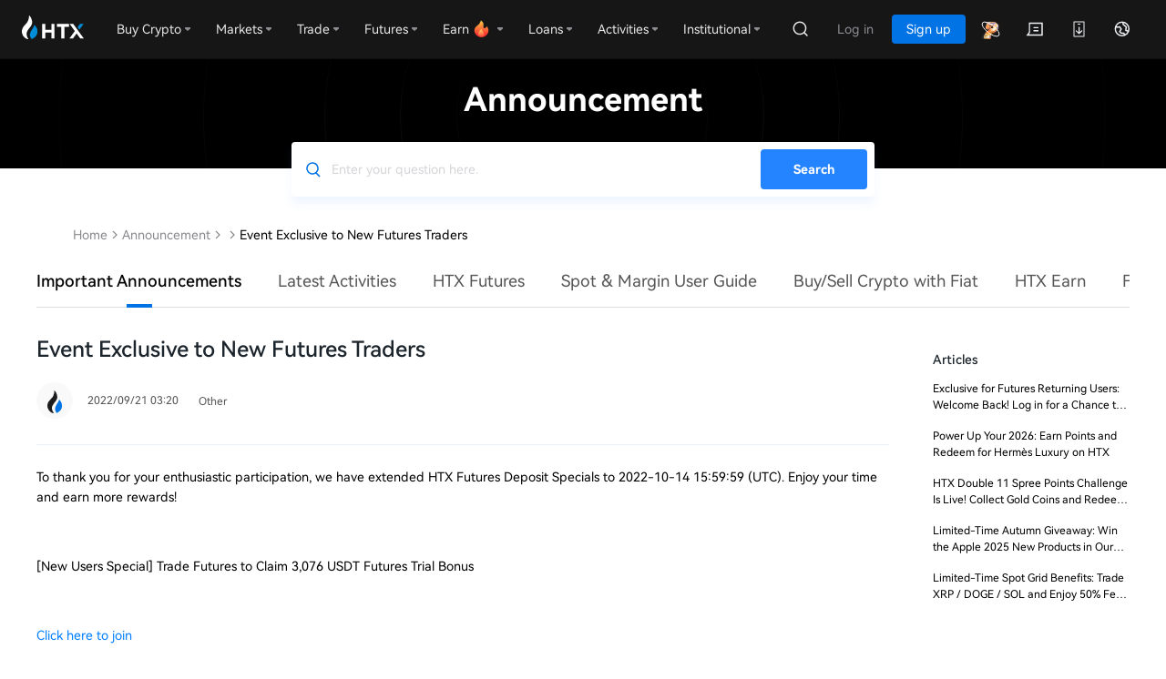

--- FILE ---
content_type: text/html; charset=utf-8
request_url: https://www.htx.com/support/64918049241450?invite_code=9rmg32232C9rmg3223
body_size: 46769
content:
<!doctype html><html data-n-head-ssr class="en-us" lang="en-us" data-n-head="%7B%22class%22:%7B%22ssr%22:%22en-us%22%7D,%22lang%22:%7B%22ssr%22:%22en-us%22%7D%7D"><head><script src="/web-v4/entry/v4.js"></script><link rel="stylesheet" href="/web-v4/entry/v4.css"><script src="https://www.googletagmanager.com/gtag/js?id=G-J76R0D6G87" strategy="afterInteractive" async></script><script id="google-tag" strategy="afterInteractive" async></script><script id="google-analytics" strategy="afterInteractive" async></script><script>var evn="prd";function initSensor(e){!function(e){var t=e.sdk_url,r=e.name,n=window,s=document,a="script",i=null,o=null;if(void 0!==n.sensorsDataAnalytic201505)return!1;n.sensorsDataAnalytic201505=r,n[r]=n[r]||function(e){return function(){(n[r]._q=n[r]._q||[]).push([e,arguments])}};for(var l=["track","quick","register","registerPage","registerOnce","trackSignup","trackAbtest","setProfile","setOnceProfile","appendProfile","incrementProfile","deleteProfile","unsetProfile","identify","login","logout","trackLink","clearAllRegister","getAppStatus"],c=0;c<l.length;c++)n[r][l[c]]=n[r].call(null,l[c]);n[r]._t||(i=s.createElement(a),o=s.getElementsByTagName(a)[0],i.async=1,i.src=t,i.setAttribute("charset","UTF-8"),n[r].para=e,o.parentNode.insertBefore(i,o))}({sdk_url:"/static/script/sd.min.js",name:"sensors",server_url:"prd"!=evn?"https://"+e+"/sa?project=default":"https://"+e+"/sa?project=production",heatmap:{scroll_notice_map:"not_collect"},show_log:!1,use_client_time:!0,send_type:"beacon",app_js_bridge:!0}),sensors.registerPage({platform_type:"OfficialWeb",is_login:function(){return!!+localStorage.getItem("UC_IS_LOGIN")},language_type:function(){return{"zh-cn":"SimplifiedChinese","zh-hk":"TraditionalChinese","zh-tc":"TraditionalChinese","en-us":"English","ko-kr":"Korean","ja-jp":"Japanese","ru-ru":"Russian","tr-tr":"Turkish","vi-vi":"Vietnamese","fr-fr":"French","de-de":"German","es-es":"Spanish","pt-pt":"Portuguese","pt-pr":"BrazilianPortuguese"}[location.pathname.split("/")[2]]||"English"}}),sensors.quick("autoTrack")}var localKeyVal={};try{localKeyVal=JSON.parse(localStorage.getItem("woodpeckerSdkJson")||"{}")}catch(e){}var sensorHost=localKeyVal&&localKeyVal.sensorHost||"report.daumoon.com";initSensor(sensorHost)</script><title>Event Exclusive to New Futures Traders</title><meta data-n-head="ssr" charset="utf-8"><meta data-n-head="ssr" data-hid="viewport" name="viewport" content="width=device-width, user-scalable=no, initial-scale=1"><meta data-n-head="ssr" name="renderer" content="webkit"><meta data-n-head="ssr" name="format-detection" content="telephone=no"><meta data-n-head="ssr" name="X-UA-Compatible" content="IE=Edge,chrome=1"><meta data-n-head="ssr" data-hid="keywords" name="keywords" content="HTX.com,HTX"><meta data-n-head="ssr" data-hid="description" name="description" content="To thank you for your enthusiastic participation, we have extended HTX Futures Deposit Specials to 2022-10-14 15:59:59 (UTC). Enjoy your time and earn more rewards! &amp;nbsp; [New Users Special"><meta data-n-head="ssr" property="og:type" content="website"><meta data-n-head="ssr" property="og:title" content="Event Exclusive to New Futures Traders"><meta data-n-head="ssr" property="og:url" content="https://www.htx.com/support/64918049241450/"><meta data-n-head="ssr" property="og:site_name" content="HTX"><meta data-n-head="ssr" property="og:image" content="https://hbg-prod-fed-public.hbfile.net/nuwa/static/prod/94b509db-90c3-4ff0-9fdc-10243d98eeaf.png"><meta data-n-head="ssr" property="og:description" content="HTX serves its 10 million+ users worldwide with secure and stable trading services. Here at HTX, you can buy Bitcoin, Ethereum, Dogecoin, SHIB, and over 500 quality cryptocurrencies anywhere, anytime."><meta data-n-head="ssr" property="twitter:card" content="summary_large_image"><meta data-n-head="ssr" property="twitter:site" content="HTX"><meta data-n-head="ssr" property="twitter:title" content="Event Exclusive to New Futures Traders"><meta data-n-head="ssr" property="twitter:description" content="HTX serves its 10 million+ users worldwide with secure and stable trading services. Here at HTX, you can buy Bitcoin, Ethereum, Dogecoin, SHIB, and over 500 quality cryptocurrencies anywhere, anytime."><meta data-n-head="ssr" property="twitter:image" content="https://hbg-prod-fed-public.hbfile.net/nuwa/static/prod/94b509db-90c3-4ff0-9fdc-10243d98eeaf.png"><link data-n-head="ssr" rel="icon" type="image/x-icon" href="https://hbg-fed-static-prd.hbfile.net/enhome/favicon.ico?0415"><link data-n-head="ssr" rel="alternate" hreflang="x-default" href="https://www.htx.com/support/64918049241450"><link data-n-head="ssr" rel="canonical" key="canonical" href="https://www.htx.com/support/64918049241450"><link data-n-head="ssr" rel="alternate" hreflang="en-us" href="https://www.htx.com/support/64918049241450"><link data-n-head="ssr" rel="alternate" hreflang="zh-cn" href="https://www.htx.com/zh-cn/support/64918049241450"><link data-n-head="ssr" rel="alternate" hreflang="zh-hk" href="https://www.htx.com/zh-hk/support/64918049241450"><link data-n-head="ssr" rel="alternate" hreflang="zh-tc" href="https://www.htx.com/zh-tc/support/64918049241450"><link data-n-head="ssr" rel="alternate" hreflang="ko-kr" href="https://www.htx.com/ko-kr/support/64918049241450"><link data-n-head="ssr" rel="alternate" hreflang="ja-jp" href="https://www.htx.com/ja-jp/support/64918049241450"><link data-n-head="ssr" rel="alternate" hreflang="ru-ru" href="https://www.htx.com/ru-ru/support/64918049241450"><link data-n-head="ssr" rel="alternate" hreflang="de-de" href="https://www.htx.com/de-de/support/64918049241450"><link data-n-head="ssr" rel="alternate" hreflang="fr-fr" href="https://www.htx.com/fr-fr/support/64918049241450"><link data-n-head="ssr" rel="alternate" hreflang="es-es" href="https://www.htx.com/es-es/support/64918049241450"><link data-n-head="ssr" rel="alternate" hreflang="es-la" href="https://www.htx.com/es-la/support/64918049241450"><link data-n-head="ssr" rel="alternate" hreflang="tr-tr" href="https://www.htx.com/tr-tr/support/64918049241450"><link data-n-head="ssr" rel="alternate" hreflang="vi-vi" href="https://www.htx.com/vi-vi/support/64918049241450"><link data-n-head="ssr" rel="alternate" hreflang="pt-pt" href="https://www.htx.com/pt-pt/support/64918049241450"><link data-n-head="ssr" rel="alternate" hreflang="pt-br" href="https://www.htx.com/pt-br/support/64918049241450"><link data-n-head="ssr" rel="alternate" hreflang="it-it" href="https://www.htx.com/it-it/support/64918049241450"><link data-n-head="ssr" rel="alternate" hreflang="nl-nl" href="https://www.htx.com/nl-nl/support/64918049241450"><link data-n-head="ssr" rel="alternate" hreflang="ms-my" href="https://www.htx.com/ms-my/support/64918049241450"><link data-n-head="ssr" rel="alternate" hreflang="en-in" href="https://www.htx.com/en-in/support/64918049241450"><link data-n-head="ssr" rel="alternate" hreflang="uk-ua" href="https://www.htx.com/uk-ua/support/64918049241450"><link data-n-head="ssr" rel="alternate" hreflang="hi-in" href="https://www.htx.com/hi-in/support/64918049241450"><link data-n-head="ssr" rel="alternate" hreflang="id-id" href="https://www.htx.com/id-id/support/64918049241450"><link data-n-head="ssr" rel="alternate" hreflang="ur-pk" href="https://www.htx.com/ur-pk/support/64918049241450"><script data-n-head="ssr" type="text/javascript">function setRem(h) {var scale = h.clientWidth / 750; var s = 32*scale; h.style.fontSize=s+"px"};setRem(document.documentElement);window.addEventListener("resize", function() {setRem(document.documentElement);})</script><script data-n-head="ssr" id="breadcrumb-js" type="application/ld+json" data-nscript="afterInteractive">{
                    "@context": "https://schema.org",
                    "@type": "BreadcrumbList",
                    "itemListElement": [
  {
    "@type": "ListItem",
    "position": 1,
    "name": "Home",
    "item": "https://www.htx.com"
  },
  {
    "@type": "ListItem",
    "position": 2,
    "name": "Announcement",
    "item": "https://www.htx.com/support/"
  },
  {
    "@type": "ListItem",
    "position": 3,
    "name": "",
    "item": "https://www.htx.com/list/undefined"
  },
  {
    "@type": "ListItem",
    "position": 4,
    "name": "Event Exclusive to New Futures Traders",
    "item": "https://www.htx.com/support/64918049241450"
  }
]
                }</script><link rel="preload" href="/support/static/3f245e2.js" as="script"><link rel="preload" href="/support/static/68af7af.js" as="script"><link rel="preload" href="/support/static/css/97d3de4.css" as="style"><link rel="preload" href="/support/static/4346e07.js" as="script"><link rel="preload" href="/support/static/css/50d4948.css" as="style"><link rel="preload" href="/support/static/8e38459.js" as="script"><link rel="preload" href="/support/static/css/1399cc2.css" as="style"><link rel="preload" href="/support/static/e386bdf.js" as="script"><link rel="preload" href="/support/static/ed1cbae.js" as="script"><link rel="preload" href="/support/static/css/0820565.css" as="style"><link rel="preload" href="/support/static/f52dd33.js" as="script"><link rel="preload" href="/support/static/css/6091234.css" as="style"><link rel="preload" href="/support/static/c2225d2.js" as="script"><link rel="stylesheet" href="/support/static/css/97d3de4.css"><link rel="stylesheet" href="/support/static/css/50d4948.css"><link rel="stylesheet" href="/support/static/css/1399cc2.css"><link rel="stylesheet" href="/support/static/css/0820565.css"><link rel="stylesheet" href="/support/static/css/6091234.css"></head><body ontouchstart="" data-n-head="%7B%22ontouchstart%22:%7B%22ssr%22:%22%22%7D%7D"><div data-server-rendered="true" id="__nuxt"><div id="__layout"><section class="main-container"><div class="common-header"><header userinfo="[object Object]" global-domain="" class="global-common-header global-common-header--dark"><section class="header-wrap" style="z-index:3001;"><div class="header-body"><nav class="header-nav"><a href="//www.huobi.com/en-us/" class="header-nav-brand header-nav-logo"><img src="[data-uri]" alt="HTX - Leading Bitcoin Exchange"><i></i></a><div class="hbg-nav-menu-v2"><i class="hbg-nav-menu-v2__activebar" style="left:0px;"></i><div class="hbg-dropdown-v2 hbg-nav-menu-v2__item"><div class="hbg-dropdown-v2__trigger"><div class="hbg-dropdown-v2__trigger-title"><em class="hbg-dropdown-v2__trigger-title">Buy Crypto</em></div><i class="hbg-dropdown-v2__trigger-triangle"></i></div><div class="hbg-dropdown-v2__content js-hbs-dropdowns"><div class="hbg-dropdown-v2__body "><div class="hbg-dropdown-v2__body-item"><div class="hbg-dropdown-v2__body-item-icon"><img src="[data-uri]" alt="" class="hbg-dropdown-v2__body-item-icon-img"></div><div class="hbg-dropdown-v2__body-item-content"><div class="hbg-dropdown-v2__body-item-title">Quick Trade</div><div class="hbg-dropdown-v2__body-item-subtitle">Buy virtual assets with Visa, Mastercard, and more</div></div></div><div class="hbg-dropdown-v2__body-item"><div class="hbg-dropdown-v2__body-item-icon"><img src="[data-uri]" alt="" class="hbg-dropdown-v2__body-item-icon-img"></div><div class="hbg-dropdown-v2__body-item-content"><div class="hbg-dropdown-v2__body-item-title">Fiat Deposit</div><div class="hbg-dropdown-v2__body-item-subtitle">Deposit fiat currencies at a low fee</div></div></div><div class="hbg-dropdown-v2__body-item"><div class="hbg-dropdown-v2__body-item-icon"><img src="[data-uri]" alt="" class="hbg-dropdown-v2__body-item-icon-img"></div><div class="hbg-dropdown-v2__body-item-content"><div class="hbg-dropdown-v2__body-item-title">P2P</div><div class="hbg-dropdown-v2__body-item-subtitle">Match the best price with zero fees</div></div></div></div></div></div><div class="hbg-dropdown-v2 hbg-nav-menu-v2__item"><div class="hbg-dropdown-v2__trigger"><div class="hbg-dropdown-v2__trigger-title"><em class="hbg-dropdown-v2__trigger-title">Markets</em></div><i class="hbg-dropdown-v2__trigger-triangle"></i></div><div class="hbg-dropdown-v2__content js-hbs-dropdowns"><div class="hbg-dropdown-v2__body "><div class="hbg-dropdown-v2__body-item"><div class="hbg-dropdown-v2__body-item-icon"><img src="[data-uri]" alt="" class="hbg-dropdown-v2__body-item-icon-img"></div><div class="hbg-dropdown-v2__body-item-content"><div class="hbg-dropdown-v2__body-item-title">Favorites</div><div class="hbg-dropdown-v2__body-item-subtitle">Monitor your favorite trading pairs in real time</div></div></div><div class="hbg-dropdown-v2__body-item"><div class="hbg-dropdown-v2__body-item-icon"><img src="[data-uri]" alt="" class="hbg-dropdown-v2__body-item-icon-img"></div><div class="hbg-dropdown-v2__body-item-content"><div class="hbg-dropdown-v2__body-item-title">Spot</div><div class="hbg-dropdown-v2__body-item-subtitle">Seize trading opportunities with Spot Markets</div></div></div><div class="hbg-dropdown-v2__body-item"><div class="hbg-dropdown-v2__body-item-icon"><img src="[data-uri]" alt="" class="hbg-dropdown-v2__body-item-icon-img"></div><div class="hbg-dropdown-v2__body-item-content"><div class="hbg-dropdown-v2__body-item-title">Futures</div><div class="hbg-dropdown-v2__body-item-subtitle">Earn oversized returns with Futures Markets</div></div></div></div></div></div><div class="hbg-dropdown-v2 hbg-nav-menu-v2__item"><div class="hbg-dropdown-v2__trigger"><div class="hbg-dropdown-v2__trigger-title"><em class="hbg-dropdown-v2__trigger-title">Trade</em></div><i class="hbg-dropdown-v2__trigger-triangle"></i></div><div class="hbg-dropdown-v2__content js-hbs-dropdowns"><div class="hbg-dropdown-v2__body "><div class="hbg-dropdown-v2__body-item"><div class="hbg-dropdown-v2__body-item-icon"><img src="[data-uri]" alt="" class="hbg-dropdown-v2__body-item-icon-img"></div><div class="hbg-dropdown-v2__body-item-content"><div class="hbg-dropdown-v2__body-item-title">Spot</div><div class="hbg-dropdown-v2__body-item-subtitle">Trade virtual assets with our advanced tools</div></div></div><div class="hbg-dropdown-v2__body-item"><div class="hbg-dropdown-v2__body-item-icon"><img src="[data-uri]" alt="" class="hbg-dropdown-v2__body-item-icon-img"></div><div class="hbg-dropdown-v2__body-item-content"><div class="hbg-dropdown-v2__body-item-title">ETP</div><div class="hbg-dropdown-v2__body-item-subtitle">Increase your leverage with no liquidation risks</div></div></div><div class="hbg-dropdown-v2__body-item"><div class="hbg-dropdown-v2__body-item-icon"><img src="[data-uri]" alt="" class="hbg-dropdown-v2__body-item-icon-img"></div><div class="hbg-dropdown-v2__body-item-content"><div class="hbg-dropdown-v2__body-item-title">Margin</div><div class="hbg-dropdown-v2__body-item-subtitle">Use leverage to amplify your profits</div></div></div><div class="hbg-dropdown-v2__body-item"><div class="hbg-dropdown-v2__body-item-icon"><img src="[data-uri]" alt="" class="hbg-dropdown-v2__body-item-icon-img"></div><div class="hbg-dropdown-v2__body-item-content"><div class="hbg-dropdown-v2__body-item-title">Trading Bots</div><div class="hbg-dropdown-v2__body-item-subtitle">Trade automatically with quant strategies</div></div></div><div class="hbg-dropdown-v2__body-item"><div class="hbg-dropdown-v2__body-item-icon"><img src="[data-uri]" alt="" class="hbg-dropdown-v2__body-item-icon-img"></div><div class="hbg-dropdown-v2__body-item-content"><div class="hbg-dropdown-v2__body-item-title">Convert</div><div class="hbg-dropdown-v2__body-item-subtitle">Crypto-to-crypto swap, zero fees, no slippage</div></div></div></div></div></div><div class="hbg-dropdown-v2 hbg-nav-menu-v2__item"><div class="hbg-dropdown-v2__trigger"><div class="hbg-dropdown-v2__trigger-title"><em class="hbg-dropdown-v2__trigger-title">Derivatives</em></div><i class="hbg-dropdown-v2__trigger-triangle"></i></div><div class="hbg-dropdown-v2__content js-hbs-dropdowns"><div class="hbg-dropdown-v2__body "><div class="hbg-dropdown-v2__body-item"><div class="hbg-dropdown-v2__body-item-icon"><img src="[data-uri]" alt="" class="hbg-dropdown-v2__body-item-icon-img"></div><div class="hbg-dropdown-v2__body-item-content"><div class="hbg-dropdown-v2__body-item-title">USDT-M Futures</div><div class="hbg-dropdown-v2__body-item-subtitle">Futures products settled in USDT</div></div></div><div class="hbg-dropdown-v2__body-item"><div class="hbg-dropdown-v2__body-item-icon"><img src="[data-uri]" alt="" class="hbg-dropdown-v2__body-item-icon-img"></div><div class="hbg-dropdown-v2__body-item-content"><div class="hbg-dropdown-v2__body-item-title">Coin-M Futures</div><div class="hbg-dropdown-v2__body-item-subtitle">Futures products settled in cryptocurrencies</div></div></div><div class="hbg-dropdown-v2__body-item"><div class="hbg-dropdown-v2__body-item-icon"><img src="[data-uri]" alt="" class="hbg-dropdown-v2__body-item-icon-img"></div><div class="hbg-dropdown-v2__body-item-content"><div class="hbg-dropdown-v2__body-item-title">Options</div><div class="hbg-dropdown-v2__body-item-subtitle">European and American-style options to multiply your assets</div></div></div><div class="hbg-dropdown-v2__body-item"><div class="hbg-dropdown-v2__body-item-icon"><img src="[data-uri]" alt="" class="hbg-dropdown-v2__body-item-icon-img"></div><div class="hbg-dropdown-v2__body-item-content"><div class="hbg-dropdown-v2__body-item-title">Copy Trading</div><div class="hbg-dropdown-v2__body-item-subtitle">Trade like an expert by following their trades</div></div></div></div></div></div><div class="hbg-dropdown-v2 hbg-nav-menu-v2__item"><div class="hbg-dropdown-v2__trigger"><div class="hbg-dropdown-v2__trigger-title"><em class="hbg-dropdown-v2__trigger-title">Earn</em></div><i class="hbg-dropdown-v2__trigger-triangle"></i></div><div class="hbg-dropdown-v2__content js-hbs-dropdowns"><div class="hbg-dropdown-v2__body "><div class="hbg-dropdown-v2__body-item"><div class="hbg-dropdown-v2__body-item-icon"><img src="[data-uri]" alt="" class="hbg-dropdown-v2__body-item-icon-img"></div><div class="hbg-dropdown-v2__body-item-content"><div class="hbg-dropdown-v2__body-item-title">Earn</div><div class="hbg-dropdown-v2__body-item-subtitle">Earn passive income on your virtual assets</div></div></div><div class="hbg-dropdown-v2__body-item"><div class="hbg-dropdown-v2__body-item-icon"><img src="[data-uri]" alt="" class="hbg-dropdown-v2__body-item-icon-img"></div><div class="hbg-dropdown-v2__body-item-content"><div class="hbg-dropdown-v2__body-item-title">Dual Investment</div><div class="hbg-dropdown-v2__body-item-subtitle">Structured product with enhanced yields</div></div></div><div class="hbg-dropdown-v2__body-item"><div class="hbg-dropdown-v2__body-item-icon"><img src="[data-uri]" alt="" class="hbg-dropdown-v2__body-item-icon-img"></div><div class="hbg-dropdown-v2__body-item-content"><div class="hbg-dropdown-v2__body-item-title">Crypto Loans</div><div class="hbg-dropdown-v2__body-item-subtitle">Quick crypto loans to satisfy your trading needs</div></div></div><div class="hbg-dropdown-v2__body-item"><div class="hbg-dropdown-v2__body-item-icon"><img src="[data-uri]" alt="" class="hbg-dropdown-v2__body-item-icon-img"></div><div class="hbg-dropdown-v2__body-item-content"><div class="hbg-dropdown-v2__body-item-title">OTC Loan</div><div class="hbg-dropdown-v2__body-item-subtitle">Borrow to scale up your trades and profits</div></div></div></div></div></div><div class="hbg-dropdown-v2 hbg-nav-menu-v2__item"><div class="hbg-dropdown-v2__trigger"><div class="hbg-dropdown-v2__trigger-title"><em class="hbg-dropdown-v2__trigger-title">Loans</em></div><i class="hbg-dropdown-v2__trigger-triangle"></i></div><div class="hbg-dropdown-v2__content js-hbs-dropdowns"><div class="hbg-dropdown-v2__body "><div class="hbg-dropdown-v2__body-item"><div class="hbg-dropdown-v2__body-item-icon"><img src="[data-uri]" alt="" class="hbg-dropdown-v2__body-item-icon-img"></div><div class="hbg-dropdown-v2__body-item-content"><div class="hbg-dropdown-v2__body-item-title">Staking</div><div class="hbg-dropdown-v2__body-item-subtitle">Vote and enjoy high rewards</div></div></div><div class="hbg-dropdown-v2__body-item"><div class="hbg-dropdown-v2__body-item-icon"><img src="[data-uri]" alt="" class="hbg-dropdown-v2__body-item-icon-img"></div><div class="hbg-dropdown-v2__body-item-content"><div class="hbg-dropdown-v2__body-item-title">ETH 2.0</div><div class="hbg-dropdown-v2__body-item-subtitle">A new era for Ethereum</div></div></div><div class="hbg-dropdown-v2__body-item"><div class="hbg-dropdown-v2__body-item-icon"><img src="[data-uri]" alt="" class="hbg-dropdown-v2__body-item-icon-img"></div><div class="hbg-dropdown-v2__body-item-content"><div class="hbg-dropdown-v2__body-item-title">Brokerage (Lending)</div><div class="hbg-dropdown-v2__body-item-subtitle">Borrow and repay easily anytime</div></div></div><div class="hbg-dropdown-v2__body-item"><div class="hbg-dropdown-v2__body-item-icon"><img src="[data-uri]" alt="" class="hbg-dropdown-v2__body-item-icon-img"></div><div class="hbg-dropdown-v2__body-item-content"><div class="hbg-dropdown-v2__body-item-title">Brokerage (OTC)</div><div class="hbg-dropdown-v2__body-item-subtitle">Make block trades with zero fees</div></div></div></div></div></div><div class="hbg-dropdown-v2 hbg-nav-menu-v2__item"><div class="hbg-dropdown-v2__trigger"><div class="hbg-dropdown-v2__trigger-title"><em class="hbg-dropdown-v2__trigger-title">Activities</em></div><i class="hbg-dropdown-v2__trigger-triangle"></i></div><div class="hbg-dropdown-v2__content js-hbs-dropdowns"><div class="hbg-dropdown-v2__body "><div class="hbg-dropdown-v2__body-item"><div class="hbg-dropdown-v2__body-item-icon"><img src="[data-uri]" alt="" class="hbg-dropdown-v2__body-item-icon-img"></div><div class="hbg-dropdown-v2__body-item-content"><div class="hbg-dropdown-v2__body-item-title">Rewards Hub</div><div class="hbg-dropdown-v2__body-item-subtitle">Win cryptos and other rewards every day</div></div></div><div class="hbg-dropdown-v2__body-item"><div class="hbg-dropdown-v2__body-item-icon"><img src="[data-uri]" alt="" class="hbg-dropdown-v2__body-item-icon-img"></div><div class="hbg-dropdown-v2__body-item-content"><div class="hbg-dropdown-v2__body-item-title">NewListing</div><div class="hbg-dropdown-v2__body-item-subtitle">Discover the next big crypto project</div></div></div><div class="hbg-dropdown-v2__body-item"><div class="hbg-dropdown-v2__body-item-icon"><img src="[data-uri]" alt="" class="hbg-dropdown-v2__body-item-icon-img"></div><div class="hbg-dropdown-v2__body-item-content"><div class="hbg-dropdown-v2__body-item-title">PrimeBox</div><div class="hbg-dropdown-v2__body-item-subtitle">Unbox fun and great prizes</div></div></div><div class="hbg-dropdown-v2__body-item"><div class="hbg-dropdown-v2__body-item-icon"><img src="[data-uri]" alt="" class="hbg-dropdown-v2__body-item-icon-img"></div><div class="hbg-dropdown-v2__body-item-content"><div class="hbg-dropdown-v2__body-item-title">Trading Competition</div><div class="hbg-dropdown-v2__body-item-subtitle">Trade your way up to the leaderboard</div></div></div></div></div></div><div class="hbg-dropdown-v2 hbg-nav-menu-v2__item"><div class="hbg-dropdown-v2__trigger"><div class="hbg-dropdown-v2__trigger-title"><em class="hbg-dropdown-v2__trigger-title">$HTX Zone</em></div><i class="hbg-dropdown-v2__trigger-triangle"></i></div><div class="hbg-dropdown-v2__content js-hbs-dropdowns"><div class="hbg-dropdown-v2__body "><div class="hbg-dropdown-v2__body-item"><div class="hbg-dropdown-v2__body-item-icon"><img src="[data-uri]" alt="" class="hbg-dropdown-v2__body-item-icon-img"></div><div class="hbg-dropdown-v2__body-item-content"><div class="hbg-dropdown-v2__body-item-title">Claim $HTX</div><div class="hbg-dropdown-v2__body-item-subtitle">Unlock task rewards daily</div></div></div></div></div></div><div class="hbg-dropdown-v2 hbg-nav-menu-v2__item"><div class="hbg-dropdown-v2__trigger"><div class="hbg-dropdown-v2__trigger-title"><em class="hbg-dropdown-v2__trigger-title">Launchpool</em></div></div><div class="hbg-dropdown-v2__content js-hbs-dropdowns"></div></div></div></nav><div class="header-nav__right"><div class="header__user"><div class="header-user__navmenu"><i class="hbg-nav-menu-v2__activebar" style="left:0px;"></i><div class="header__user__body__extra"><a data-level="" class="header__user__body__item header__user__body__item--prime-entry hbg-header-dropdown-btn"><i></i></a><a href="//www.huobi.com/en-us/inmail" class="header__user__body__item hbg-header-dropdown-btn"><i class="global-common-header-icon__msg"></i></a><div class="hb-dropdown-wrap hb-menu-dropdown hbg-header-dropdown"><div class="header__user__body__item"><i class="global-common-header-icon__download"></i></div><div class="hb-dropdown__content js-hbs-dropdowns"><div class="hb-menu-dropdown__body hb-menu-dropdown__body--default"><div class="hbg-download" style="min-width:200px;"><div class="hbg-download__img"></div><div class="hbg-download__content"><div class="hbg-download__title">Point your camera at QR code <p>to get HTX App</p></div><a href="//www.huobi.com/en-us/download/#exchange" class="fed-btn">More options</a></div></div></div></div></div><div class="hb-dropdown-wrap hb-menu-dropdown hbg-header-dropdown"><div class="header__user__body__item"><i class="global-common-header-icon__lang"></i></div><div class="hb-dropdown__content js-hbs-dropdowns"><div class="hb-menu-dropdown__body hb-menu-dropdown__body--default"><div class=" hb-menu-dropdown__body--multi" style="width:472px;"><div active="en-us" locales="en-us,zh-cn,zh-hk,zh-tc,ja-jp,ru-ru,de-de,fr-fr,es-es,es-la,tr-tr,vi-vi,pt-pt,pt-br,it-it,nl-nl,ms-my,en-in,uk-ua,hi-in,id-id,ur-pk" class="hb-menu-dropdown__body__item--multi hbg-languages"><div class="hb-menu-dropdown__body__item__sub">Language</div><div class="hb-menu-dropdown__body__items"><div class="hb-menu-dropdown__body__item active"><div class="body__item__txt">English</div></div><div class="hb-menu-dropdown__body__item"><div class="body__item__txt">简体中文</div></div><div class="hb-menu-dropdown__body__item"><div class="body__item__txt">繁體中文</div></div><div class="hb-menu-dropdown__body__item"><div class="body__item__txt">Русский</div></div><div class="hb-menu-dropdown__body__item"><div class="body__item__txt">Français</div></div><div class="hb-menu-dropdown__body__item"><div class="body__item__txt">Español-ES</div></div><div class="hb-menu-dropdown__body__item"><div class="body__item__txt">Español-LA</div></div><div class="hb-menu-dropdown__body__item"><div class="body__item__txt">Türkçe</div></div><div class="hb-menu-dropdown__body__item"><div class="body__item__txt">Tiếng Việt</div></div><div class="hb-menu-dropdown__body__item"><div class="body__item__txt">Português-PT</div></div><div class="hb-menu-dropdown__body__item"><div class="body__item__txt">Italiano</div></div><div class="hb-menu-dropdown__body__item"><div class="body__item__txt">English (India)</div></div><div class="hb-menu-dropdown__body__item"><div class="body__item__txt">Українська</div></div><div class="hb-menu-dropdown__body__item"><div class="body__item__txt">Bahasa Indonesia</div></div></div></div><div active="" class="hb-menu-dropdown__body__item--multi hbg-currencys"><div class="hb-menu-dropdown__body__item__sub">Currency</div><div class="hb-menu-dropdown__body__items"></div></div></div></div></div></div></div></div><div class="header__user__hamburg"><div class="hbg-more-btn"><div class="hbg-more-btn__line0"></div><div class="hbg-more-btn__line1"></div><div class="hbg-more-btn__line2"></div></div></div></div></div></div></section><div class="hbg-drawer hbg-drawer--dark" style="display:none;"><div class="hbg-drawer__title"></div><div class="hbg-drawer__content"></div></div><div class="hbg-drawer hbg-drawer--dark" style="display:none;"><div class="hbg-drawer__title"></div><div class="hbg-drawer__content"></div></div></header></div> <div class="page" data-v-6405f22c><div class="page-detail page--web" data-v-c980ad9c data-v-6405f22c><div class="title-search" data-v-c980ad9c><h2 class="title" data-v-c980ad9c>Announcement</h2> <div class="searchbar-web" data-v-602f003c data-v-c980ad9c><div class="input-box" data-v-602f003c><input type="text" autocomplete="off" autocorrect="off" placeholder="Enter your question here." class="keyword" data-v-602f003c></div> <div class="btn-search" data-v-602f003c><h1 data-v-602f003c>Search</h1></div></div></div> <div class="crumbs-box" data-v-c980ad9c><div class="crumbs" data-v-cd78a706 data-v-c980ad9c><a href="/en-us" data-v-cd78a706>
        Home
    </a> <i data-v-cd78a706></i> <a href="/support/?invite_code=9rmg32232C9rmg3223" data-v-cd78a706>Announcement</a> <i data-v-cd78a706></i> <!----> <a href="/support/list/undefined?invite_code=9rmg32232C9rmg3223" data-v-cd78a706></a> <i data-v-cd78a706></i> <span data-v-cd78a706>Event Exclusive to New Futures Traders</span> <!----></div></div> <!----> <div class="swiper-content" data-v-d9ef6b0c data-v-c980ad9c><div class="swiper-content-inner" data-v-d9ef6b0c><div class="swiper plist" data-v-67a2a766 data-v-d9ef6b0c><div data-v-67a2a766><div class="swiper-wrapper" data-v-67a2a766></div></div></div> <!----> <div class="search" data-v-d9ef6b0c><div class="search-icon" data-v-d9ef6b0c></div></div></div></div> <div class="layout-box" data-v-c980ad9c><div class="main-content" data-v-c980ad9c><h1 class="title" data-v-c980ad9c>Event Exclusive to New Futures Traders</h1> <div class="publier-date-logo" data-v-c980ad9c><div class="publier-container" data-v-c980ad9c><div class="logo" data-v-c980ad9c><img src="[data-uri]" data-v-c980ad9c></div> <div class="publier-date" data-v-c980ad9c><div class="publier" data-v-c980ad9c></div> <div class="date-module" data-v-c980ad9c>
                            2022/09/21 03:20
                        </div></div> <dl class="newLine" data-v-c980ad9c><dd data-v-c980ad9c><span data-v-c980ad9c>Other</span></dd></dl></div> <div class="translate-container" style="display:none;" data-v-c980ad9c><div class="content-translate" data-v-c980ad9c><div class="translate" style="display:none;" data-v-c980ad9c><span style="display:;" data-v-c980ad9c>由</span> <div class="google-img" data-v-c980ad9c><img src="/support/static/img/google.d566f92.png" data-v-c980ad9c></div> <span data-v-c980ad9c>Translate</span></div> <span class="translate-text" data-v-c980ad9c>
                            Translate
                        </span></div></div></div> <!----> <div class="content detail-content-pc-box" data-v-c980ad9c><p align="left">To thank you for your enthusiastic participation, we have extended HTX Futures Deposit Specials to 2022-10-14 15:59:59 (UTC). Enjoy your time and earn more rewards!</p> 
<p align="left">&nbsp;</p> 
<p align="left">[New Users Special] Trade Futures to Claim 3,076 USDT Futures Trial Bonus</p> 
<p align="left">&nbsp;</p> 
<p align="left"><a href="https://www.huobi.com/en-us/welfare/?utm_campaign=%E5%90%88%E7%BA%A6%E8%B6%85%E7%BA%A7%E4%BD%93%E9%AA%8C%E9%87%91&amp;_channel_track_key=Dtwcb1Og&amp;utm_source=push">Click here to join</a></p> 
<p align="left">&nbsp;</p> 
<p align="left">Event 1: Complete futures tasks in Rewards Hub to claim 76 USDT</p> 
<p align="left">How to participate: Complete sign-up, deposit, trade, and other tasks within the specified time in Rewards Hub to claim corresponding rewards.</p> 
<table style="border-collapse: collapse; width: 100%;" border="1"> 
 <tbody> 
  <tr> 
   <td style="width: 16.5%;"> <p align="center">Task Name</p> </td> 
   <td style="width: 53.625%;"> <p align="center">Requirement/Details</p> </td> 
   <td style="width: 29.375%;"> <p align="center">Reward</p> </td> 
  </tr> 
  <tr> 
   <td style="width: 16.5%;"> <p align="center">Sign up</p> </td> 
   <td style="width: 53.625%;"> <p align="left">Register a HTX account</p> </td> 
   <td style="width: 29.375%;"> <p align="center">1 USDT</p> </td> 
  </tr> 
  <tr> 
   <td style="width: 16.5%;"> <p align="center">Deposit</p> </td> 
   <td style="width: 53.625%;"> <p align="left">Deposit for the first time</p> </td> 
   <td style="width: 29.375%;"> <p align="center">5 USDT Cashback Voucher</p> </td> 
  </tr> 
  <tr> 
   <td style="width: 16.5%;"> <p align="center">Futures deposit</p> </td> 
   <td style="width: 53.625%;"> <p align="left">First deposit of ＞500 USDT in Futures Account</p> <p align="left">* To be done within 24 hours after registration</p> </td> 
   <td style="width: 29.375%;"> <p align="center">5 USDT Futures Trial Bonus</p> </td> 
  </tr> 
  <tr> 
   <td style="width: 16.5%;" rowspan="3"> <p align="center">Futures trade</p> </td> 
   <td style="width: 53.625%;"> <p align="left">First futures trade of ≥ 1,000 USDT</p> </td> 
   <td style="width: 29.375%;"> <p align="center">5 USDT Futures Trial Bonus</p> </td> 
  </tr> 
  <tr> 
   <td style="width: 53.625%;"> <p align="left">Cumulative futures trading volume ≥ 300,000 USDT</p> <p align="left">* To be done within 7 days after registration</p> </td> 
   <td style="width: 29.375%;"> <p align="center">30 USDT Futures Trial Bonus</p> </td> 
  </tr> 
  <tr> 
   <td style="width: 53.625%;"> <p align="left">Cumulative futures trading volume ≥ 500,000 USDT</p> <p align="left">* To be done within 7 days after registration</p> </td> 
   <td style="width: 29.375%;"> <p align="center">30 USDT Futures Trial Bonus</p> </td> 
  </tr> 
 </tbody> 
</table> 
<p align="left"><b> </b></p> 
<p align="left">Event 2: Join Super Trial Bonus event to win 3,000 USDT</p> 
<p align="left">Period: 12:00 on Sep 23, 2022 - 15:59 on Oct 14, 2022 (UTC)</p> 
<p>How to participate: This event is for new users only. Register via the event page and complete the tasks to receive trial bonuses corresponding to each tier</p> 
<table style="border-collapse: collapse; width: 100%;" border="1"> 
 <tbody> 
  <tr> 
   <td style="width: 259.74px;" width="311"> <p align="left">Requirement 1: Cumulative net deposits in USDT-M Account during the event</p> </td> 
   <td style="width: 237.344px;" width="284"> <p align="left">Requirement 2: Cumulative USDT-M futures trading volume during the event</p> </td> 
   <td style="width: 286.917px;" width="344"> <p align="left">Trial Bonus</p> </td> 
  </tr> 
  <tr> 
   <td style="width: 259.74px;" width="311"> <p align="left">3,000＜Net Deposit ≤ 10,000 USDT</p> </td> 
   <td style="width: 237.344px;" width="284"> <p align="left">≥ 5,000 USDT</p> </td> 
   <td style="width: 286.917px;" width="344"> <p align="left">1% of deposit amount (up to 100 USDT)</p> </td> 
  </tr> 
  <tr> 
   <td style="width: 259.74px;" width="311"> <p align="left">10,000＜Net Deposit ≤ 50,000 USDT</p> </td> 
   <td style="width: 237.344px;" width="284"> <p align="left">≥ 50,000 USDT</p> </td> 
   <td style="width: 286.917px;" width="344"> <p align="left">1.1% of deposit amount (up to 550 USDT)</p> </td> 
  </tr> 
  <tr> 
   <td style="width: 259.74px;" width="311"> <p align="left">50,000＜Net Deposit ≤ 100,000 USDT</p> </td> 
   <td style="width: 237.344px;" width="284"> <p align="left">≥ 500,000 USDT</p> </td> 
   <td style="width: 286.917px;" width="344"> <p align="left">1.2% of deposit amount (up to 1,200 USDT)</p> </td> 
  </tr> 
  <tr> 
   <td style="width: 259.74px;" width="311"> <p align="left">100,000＜Net Deposit ≤ 150,000 USDT</p> </td> 
   <td style="width: 237.344px;" width="284"> <p align="left">≥ 1,000,000 USDT</p> </td> 
   <td style="width: 286.917px;" width="344"> <p align="left">1.3% of deposit amount (up to 1,950 USDT)</p> </td> 
  </tr> 
  <tr> 
   <td style="width: 259.74px;" width="311"> <p align="left">Net Deposit ＞150,000 USDT</p> </td> 
   <td style="width: 237.344px;" width="284"> <p align="left">≥ 3,000,000 USDT</p> </td> 
   <td style="width: 286.917px;" width="344"> <p align="left">1.4% of deposit amount (up to 3,000 USDT)</p> </td> 
  </tr> 
 </tbody> 
</table> 
<p align="left"><b> </b></p> 
<p align="left">Notes:</p> 
<ul> 
 <li>This event is only open to new HTX users who register after the start of the event.</li> 
 <li>Please refer to the main event page for detailed rules.</li> 
 <li>HTX reserves the right of final interpretation for this event.</li> 
</ul> 
<p>&nbsp;</p> 
<p><a class="editor-rtfLink" href="/en-us/download/?t=1626173161032#exchange" target="_blank" rel="noopener"><span>Trade on the go with HTX App (iOS/Android)</span></a></p> 
<p><span>Find us on</span></p> 
<p><span>Twitter: </span><a class="editor-rtfLink" href="https://twitter.com/HuobiGlobal" target="_blank" rel="noopener"><span>https://twitter.com/HuobiGlobal</span></a></p> 
<p><span>Facebook: </span><a class="editor-rtfLink" href="https://www.facebook.com/huobiglobalofficial/" target="_blank" rel="noopener"><span>https://www.facebook.com/huobiglobalofficial/</span></a></p> 
<p><span>Instagram: </span><a class="editor-rtfLink" href="https://www.instagram.com/huobiglobalofficial/" target="_blank" rel="noopener"><span>https://www.instagram.com/huobiglobalofficial/</span></a></p> 
<p><span>Reddit: </span><a class="editor-rtfLink" href="https://www.reddit.com/r/HuobiGlobal/" target="_blank" rel="noopener"><span>https://www.reddit.com/r/HuobiGlobal/</span></a></p> 
<p><span>Medium: </span><a class="editor-rtfLink" href="https://huobiglobal.medium.com/" target="_blank" rel="noopener"><span>https://huobiglobal.medium.com/</span></a></p> 
<p><span>Telegram:</span></p> 
<p><a class="editor-rtfLink" href="https://t.me/htxglobalofficial" target="_blank" rel="noopener"><span>https://t.me/htxglobalofficial</span></a></p> 
<p><a class="editor-rtfLink" href="https://t.me/HTX_Chineseofficial" target="_blank" rel="noopener"><span>https://t.me/HTX_Chineseofficial</span></a></p> 
<p><a class="editor-rtfLink" href="https://t.me/HTXFutures_en" target="_blank" rel="noopener"><span>https://t.me/HTXFutures_en</span></a></p> 
<p><span>Discord：</span></p> 
<p><a href="https://discord.gg/htx-global">https://discord.gg/htx-global</a></p> 
<p><span>HTX reserves the right in its sole discretion to amend or change or cancel this announcement at any time and for any reasons without prior notice. The above is for information purposes only and HTX makes no recommendations or guarantees in respect of any digital asset, product, or promotion on HTX. Prices of digital assets are highly volatile and trading digital assets involves risk. Please read our </span><a class="editor-rtfLink" href="/support/en-us/detail/54878651035953" target="_blank" rel="noopener"><span>Risk Reminder </span></a><span>text here.</span></p></div> <div class="quick-info-box" data-v-c980ad9c><div class="quick-info" data-v-03aebbaa data-v-c980ad9c><dl data-v-03aebbaa><dd data-v-03aebbaa><a href="/en-us/" target="_blank" data-v-03aebbaa><i class="icon-website" data-v-03aebbaa><img src="[data-uri]" data-v-03aebbaa></i> <p data-v-03aebbaa>Website</p></a></dd><dd data-v-03aebbaa><a href="/en-us/verification/" target="_blank" data-v-03aebbaa><i class="icon-website" data-v-03aebbaa><img src="[data-uri]" data-v-03aebbaa></i> <p data-v-03aebbaa>Authenticator</p></a></dd><dd data-v-03aebbaa><a href="/en-us/grid-exchange/" target="_blank" data-v-03aebbaa><i class="icon-website" data-v-03aebbaa><img src="[data-uri]" data-v-03aebbaa></i> <p data-v-03aebbaa>Trading Bot</p></a></dd><dd data-v-03aebbaa><a href="/en-us/download" target="_blank" data-v-03aebbaa><i class="icon-website" data-v-03aebbaa><img src="[data-uri]" data-v-03aebbaa></i> <p data-v-03aebbaa>Download for Desktop</p></a></dd></dl> <div class="service-email" data-v-03aebbaa><div data-clipboard-text="htxsupport@htx-inc.com" class="copy-box" data-v-03aebbaa>
            Contact us <a href="/cdn-cgi/l/email-protection" class="__cf_email__" data-cfemail="432b373b303633332c3137032b373b6e2a2d206d202c2e">[email&#160;protected]</a>
        </div></div></div></div></div> <div class="relative-column" data-v-c980ad9c><p class="title" data-v-c980ad9c>Articles</p> <div class="list" data-v-c980ad9c><div class="listItem" data-v-c980ad9c><div class="listField1 f_moreToe f_2row" data-v-c980ad9c><a href="/support/25021990409290?invite_code=9rmg32232C9rmg3223" data-v-c980ad9c>Exclusive for Futures Returning Users: Welcome Back! Log in for a Chance to Win Up to 1 BTC in Lucky Draw</a></div></div><div class="listItem" data-v-c980ad9c><div class="listField1 f_moreToe f_2row" data-v-c980ad9c><a href="/support/105021461757448?invite_code=9rmg32232C9rmg3223" data-v-c980ad9c>Power Up Your 2026: Earn Points and Redeem for Hermès Luxury on HTX</a></div></div><div class="listItem" data-v-c980ad9c><div class="listField1 f_moreToe f_2row" data-v-c980ad9c><a href="/support/55016051927038?invite_code=9rmg32232C9rmg3223" data-v-c980ad9c>HTX Double 11 Spree Points Challenge Is Live! Collect Gold Coins and Redeem Dyson Products</a></div></div><div class="listItem" data-v-c980ad9c><div class="listField1 f_moreToe f_2row" data-v-c980ad9c><a href="/support/55013292842696?invite_code=9rmg32232C9rmg3223" data-v-c980ad9c>Limited-Time Autumn Giveaway: Win the Apple 2025 New Products in Our Lucky Draw</a></div></div><div class="listItem" data-v-c980ad9c><div class="listField1 f_moreToe f_2row" data-v-c980ad9c><a href="/support/105011037259022?invite_code=9rmg32232C9rmg3223" data-v-c980ad9c>Limited-Time Spot Grid Benefits: Trade XRP / DOGE / SOL and Enjoy 50% Fee Rebate</a></div></div></div></div></div></div> <div class="detail-page page--m" data-v-76b3eb0a data-v-6405f22c><div class="main" data-v-76b3eb0a><div class="open-app in" data-v-76b3eb0a><div class="button" data-v-76b3eb0a>
                Open in App
            </div></div> <div class="header-wrapper" data-v-76b3eb0a><div class="swiper-content" data-v-d9ef6b0c data-v-76b3eb0a><div class="swiper-content-inner" data-v-d9ef6b0c><div class="swiper plist" data-v-67a2a766 data-v-d9ef6b0c><div data-v-67a2a766><div class="swiper-wrapper" data-v-67a2a766></div></div></div> <!----> <div class="search" data-v-d9ef6b0c><div class="search-icon" data-v-d9ef6b0c></div></div></div></div></div> <p class="title" data-v-76b3eb0a>Event Exclusive to New Futures Traders</p> <div class="date-module" data-v-76b3eb0a><span data-v-76b3eb0a>2022/09/21 03:20</span> <dl data-v-76b3eb0a><dd data-v-76b3eb0a><span data-v-76b3eb0a>Other</span></dd></dl></div> <div class="content-translate" style="display:none;" data-v-76b3eb0a><div class="translate" style="display:none;" data-v-76b3eb0a><span style="display:;" data-v-76b3eb0a>由</span> <div class="google-img" data-v-76b3eb0a><img src="/support/static/img/google.d566f92.png" data-v-76b3eb0a></div> <span data-v-76b3eb0a>Translate</span></div> <span class="translate-text" data-v-76b3eb0a>
                Translate
            </span></div> <!----> <div class="content detail-content-mobile-box noTrade" data-v-76b3eb0a><p align="left">To thank you for your enthusiastic participation, we have extended HTX Futures Deposit Specials to 2022-10-14 15:59:59 (UTC). Enjoy your time and earn more rewards!</p> 
<p align="left">&nbsp;</p> 
<p align="left">[New Users Special] Trade Futures to Claim 3,076 USDT Futures Trial Bonus</p> 
<p align="left">&nbsp;</p> 
<p align="left"><a href="https://www.huobi.com/en-us/welfare/?utm_campaign=%E5%90%88%E7%BA%A6%E8%B6%85%E7%BA%A7%E4%BD%93%E9%AA%8C%E9%87%91&amp;_channel_track_key=Dtwcb1Og&amp;utm_source=push">Click here to join</a></p> 
<p align="left">&nbsp;</p> 
<p align="left">Event 1: Complete futures tasks in Rewards Hub to claim 76 USDT</p> 
<p align="left">How to participate: Complete sign-up, deposit, trade, and other tasks within the specified time in Rewards Hub to claim corresponding rewards.</p> 
<table style="border-collapse: collapse; width: 100%;" border="1"> 
 <tbody> 
  <tr> 
   <td style="width: 16.5%;"> <p align="center">Task Name</p> </td> 
   <td style="width: 53.625%;"> <p align="center">Requirement/Details</p> </td> 
   <td style="width: 29.375%;"> <p align="center">Reward</p> </td> 
  </tr> 
  <tr> 
   <td style="width: 16.5%;"> <p align="center">Sign up</p> </td> 
   <td style="width: 53.625%;"> <p align="left">Register a HTX account</p> </td> 
   <td style="width: 29.375%;"> <p align="center">1 USDT</p> </td> 
  </tr> 
  <tr> 
   <td style="width: 16.5%;"> <p align="center">Deposit</p> </td> 
   <td style="width: 53.625%;"> <p align="left">Deposit for the first time</p> </td> 
   <td style="width: 29.375%;"> <p align="center">5 USDT Cashback Voucher</p> </td> 
  </tr> 
  <tr> 
   <td style="width: 16.5%;"> <p align="center">Futures deposit</p> </td> 
   <td style="width: 53.625%;"> <p align="left">First deposit of ＞500 USDT in Futures Account</p> <p align="left">* To be done within 24 hours after registration</p> </td> 
   <td style="width: 29.375%;"> <p align="center">5 USDT Futures Trial Bonus</p> </td> 
  </tr> 
  <tr> 
   <td style="width: 16.5%;" rowspan="3"> <p align="center">Futures trade</p> </td> 
   <td style="width: 53.625%;"> <p align="left">First futures trade of ≥ 1,000 USDT</p> </td> 
   <td style="width: 29.375%;"> <p align="center">5 USDT Futures Trial Bonus</p> </td> 
  </tr> 
  <tr> 
   <td style="width: 53.625%;"> <p align="left">Cumulative futures trading volume ≥ 300,000 USDT</p> <p align="left">* To be done within 7 days after registration</p> </td> 
   <td style="width: 29.375%;"> <p align="center">30 USDT Futures Trial Bonus</p> </td> 
  </tr> 
  <tr> 
   <td style="width: 53.625%;"> <p align="left">Cumulative futures trading volume ≥ 500,000 USDT</p> <p align="left">* To be done within 7 days after registration</p> </td> 
   <td style="width: 29.375%;"> <p align="center">30 USDT Futures Trial Bonus</p> </td> 
  </tr> 
 </tbody> 
</table> 
<p align="left"><b> </b></p> 
<p align="left">Event 2: Join Super Trial Bonus event to win 3,000 USDT</p> 
<p align="left">Period: 12:00 on Sep 23, 2022 - 15:59 on Oct 14, 2022 (UTC)</p> 
<p>How to participate: This event is for new users only. Register via the event page and complete the tasks to receive trial bonuses corresponding to each tier</p> 
<table style="border-collapse: collapse; width: 100%;" border="1"> 
 <tbody> 
  <tr> 
   <td style="width: 259.74px;" width="311"> <p align="left">Requirement 1: Cumulative net deposits in USDT-M Account during the event</p> </td> 
   <td style="width: 237.344px;" width="284"> <p align="left">Requirement 2: Cumulative USDT-M futures trading volume during the event</p> </td> 
   <td style="width: 286.917px;" width="344"> <p align="left">Trial Bonus</p> </td> 
  </tr> 
  <tr> 
   <td style="width: 259.74px;" width="311"> <p align="left">3,000＜Net Deposit ≤ 10,000 USDT</p> </td> 
   <td style="width: 237.344px;" width="284"> <p align="left">≥ 5,000 USDT</p> </td> 
   <td style="width: 286.917px;" width="344"> <p align="left">1% of deposit amount (up to 100 USDT)</p> </td> 
  </tr> 
  <tr> 
   <td style="width: 259.74px;" width="311"> <p align="left">10,000＜Net Deposit ≤ 50,000 USDT</p> </td> 
   <td style="width: 237.344px;" width="284"> <p align="left">≥ 50,000 USDT</p> </td> 
   <td style="width: 286.917px;" width="344"> <p align="left">1.1% of deposit amount (up to 550 USDT)</p> </td> 
  </tr> 
  <tr> 
   <td style="width: 259.74px;" width="311"> <p align="left">50,000＜Net Deposit ≤ 100,000 USDT</p> </td> 
   <td style="width: 237.344px;" width="284"> <p align="left">≥ 500,000 USDT</p> </td> 
   <td style="width: 286.917px;" width="344"> <p align="left">1.2% of deposit amount (up to 1,200 USDT)</p> </td> 
  </tr> 
  <tr> 
   <td style="width: 259.74px;" width="311"> <p align="left">100,000＜Net Deposit ≤ 150,000 USDT</p> </td> 
   <td style="width: 237.344px;" width="284"> <p align="left">≥ 1,000,000 USDT</p> </td> 
   <td style="width: 286.917px;" width="344"> <p align="left">1.3% of deposit amount (up to 1,950 USDT)</p> </td> 
  </tr> 
  <tr> 
   <td style="width: 259.74px;" width="311"> <p align="left">Net Deposit ＞150,000 USDT</p> </td> 
   <td style="width: 237.344px;" width="284"> <p align="left">≥ 3,000,000 USDT</p> </td> 
   <td style="width: 286.917px;" width="344"> <p align="left">1.4% of deposit amount (up to 3,000 USDT)</p> </td> 
  </tr> 
 </tbody> 
</table> 
<p align="left"><b> </b></p> 
<p align="left">Notes:</p> 
<ul> 
 <li>This event is only open to new HTX users who register after the start of the event.</li> 
 <li>Please refer to the main event page for detailed rules.</li> 
 <li>HTX reserves the right of final interpretation for this event.</li> 
</ul> 
<p>&nbsp;</p> 
<p><a class="editor-rtfLink" href="/en-us/download/?t=1626173161032#exchange" target="_blank" rel="noopener"><span>Trade on the go with HTX App (iOS/Android)</span></a></p> 
<p><span>Find us on</span></p> 
<p><span>Twitter: </span><a class="editor-rtfLink" href="https://twitter.com/HuobiGlobal" target="_blank" rel="noopener"><span>https://twitter.com/HuobiGlobal</span></a></p> 
<p><span>Facebook: </span><a class="editor-rtfLink" href="https://www.facebook.com/huobiglobalofficial/" target="_blank" rel="noopener"><span>https://www.facebook.com/huobiglobalofficial/</span></a></p> 
<p><span>Instagram: </span><a class="editor-rtfLink" href="https://www.instagram.com/huobiglobalofficial/" target="_blank" rel="noopener"><span>https://www.instagram.com/huobiglobalofficial/</span></a></p> 
<p><span>Reddit: </span><a class="editor-rtfLink" href="https://www.reddit.com/r/HuobiGlobal/" target="_blank" rel="noopener"><span>https://www.reddit.com/r/HuobiGlobal/</span></a></p> 
<p><span>Medium: </span><a class="editor-rtfLink" href="https://huobiglobal.medium.com/" target="_blank" rel="noopener"><span>https://huobiglobal.medium.com/</span></a></p> 
<p><span>Telegram:</span></p> 
<p><a class="editor-rtfLink" href="https://t.me/htxglobalofficial" target="_blank" rel="noopener"><span>https://t.me/htxglobalofficial</span></a></p> 
<p><a class="editor-rtfLink" href="https://t.me/HTX_Chineseofficial" target="_blank" rel="noopener"><span>https://t.me/HTX_Chineseofficial</span></a></p> 
<p><a class="editor-rtfLink" href="https://t.me/HTXFutures_en" target="_blank" rel="noopener"><span>https://t.me/HTXFutures_en</span></a></p> 
<p><span>Discord：</span></p> 
<p><a href="https://discord.gg/htx-global">https://discord.gg/htx-global</a></p> 
<p><span>HTX reserves the right in its sole discretion to amend or change or cancel this announcement at any time and for any reasons without prior notice. The above is for information purposes only and HTX makes no recommendations or guarantees in respect of any digital asset, product, or promotion on HTX. Prices of digital assets are highly volatile and trading digital assets involves risk. Please read our </span><a class="editor-rtfLink" href="/support/en-us/detail/54878651035953" target="_blank" rel="noopener"><span>Risk Reminder </span></a><span>text here.</span></p></div> <div class="relative" data-v-76b3eb0a><p class="title" data-v-76b3eb0a>Articles</p> <div class="list" data-v-76b3eb0a><div class="listItem" data-v-76b3eb0a><div class="listField1 f_moreToe f_2row" data-v-76b3eb0a><a href="/support/25021990409290?invite_code=9rmg32232C9rmg3223" data-v-76b3eb0a>Exclusive for Futures Returning Users: Welcome Back! Log in for a Chance to Win Up to 1 BTC in Lucky Draw</a></div> <div class="listField3" data-v-76b3eb0a>01/06 04:00</div></div><div class="listItem" data-v-76b3eb0a><div class="listField1 f_moreToe f_2row" data-v-76b3eb0a><a href="/support/105021461757448?invite_code=9rmg32232C9rmg3223" data-v-76b3eb0a>Power Up Your 2026: Earn Points and Redeem for Hermès Luxury on HTX</a></div> <div class="listField3" data-v-76b3eb0a>2025/12/31 10:00</div></div><div class="listItem" data-v-76b3eb0a><div class="listField1 f_moreToe f_2row" data-v-76b3eb0a><a href="/support/55016051927038?invite_code=9rmg32232C9rmg3223" data-v-76b3eb0a>HTX Double 11 Spree Points Challenge Is Live! Collect Gold Coins and Redeem Dyson Products</a></div> <div class="listField3" data-v-76b3eb0a>2025/10/31 06:00</div></div><div class="listItem" data-v-76b3eb0a><div class="listField1 f_moreToe f_2row" data-v-76b3eb0a><a href="/support/55013292842696?invite_code=9rmg32232C9rmg3223" data-v-76b3eb0a>Limited-Time Autumn Giveaway: Win the Apple 2025 New Products in Our Lucky Draw</a></div> <div class="listField3" data-v-76b3eb0a>2025/09/28 09:00</div></div><div class="listItem" data-v-76b3eb0a><div class="listField1 f_moreToe f_2row" data-v-76b3eb0a><a href="/support/105011037259022?invite_code=9rmg32232C9rmg3223" data-v-76b3eb0a>Limited-Time Spot Grid Benefits: Trade XRP / DOGE / SOL and Enjoy 50% Fee Rebate</a></div> <div class="listField3" data-v-76b3eb0a>2025/09/01 11:00</div></div></div></div> <div class="footer" data-v-76b3eb0a><dl data-v-76b3eb0a><dd data-v-76b3eb0a><a href="/en-us/verification/" data-v-76b3eb0a><i class="icon-website" data-v-76b3eb0a><img src="[data-uri]" data-v-76b3eb0a></i> <p data-v-76b3eb0a>Authenticator</p></a></dd><dd data-v-76b3eb0a><a href="/microapps/en-us/double-invite-retail/h5" data-v-76b3eb0a><i class="icon-website" data-v-76b3eb0a><img src="[data-uri]" data-v-76b3eb0a></i> <p data-v-76b3eb0a>Rebate</p></a></dd><dd data-v-76b3eb0a><a href="/en-us/welfare/" data-v-76b3eb0a><i class="icon-website" data-v-76b3eb0a><img src="[data-uri]" data-v-76b3eb0a></i> <p data-v-76b3eb0a>Rewards Hub</p></a></dd><dd data-v-76b3eb0a><a href="/en-us/tradingbot/h5" data-v-76b3eb0a><i class="icon-website" data-v-76b3eb0a><img src="[data-uri]" data-v-76b3eb0a></i> <p data-v-76b3eb0a>Trading Bot</p></a></dd></dl> <div class="email" data-v-76b3eb0a><div data-clipboard-text="htxsupport@htx-inc.com" class="copy-box" data-v-76b3eb0a>
                    Contact us <a href="/cdn-cgi/l/email-protection" class="__cf_email__" data-cfemail="e0889498939590908f9294a0889498cd898e83ce838f8d">[email&#160;protected]</a>
                    <span class="icon-copy" data-v-76b3eb0a></span></div></div></div></div> <!----></div></div> <div class="footer-container"><footer class="fed-hbg-footer"><div class="fed-hbg-footer__main"><div class="fed-hbg-footer-links"><div class="fed-collapes"><div class="fed-collapes-item"><div aria-expanded="false" class="fed-collapes-item__title"><span class="fed-collapes-item__title-text">About HTX</span><i class="fed-icon__arrow"></i></div><div class="fed-collapes-item__content-wrapper" style="display:none;"><div class="fed-collapes-item__content"><div class="hbg-cell-group"><a target="_blank" href="//www.huobi.com/en-us/about" class="hbg-cell"><div class="hbg-cell__title "><p>About Us</p></div></a><a target="_blank" href="//www.huobi.com/en-us/price/" class="hbg-cell"><div class="hbg-cell__title "><p>Cryptocurrency Prices</p></div></a><a target="_blank" href="//www.huobi.com/support/en-us/detail/360000298561" class="hbg-cell"><div class="hbg-cell__title "><p>User Agreement</p></div></a><a target="_blank" href="//www.huobi.com/support/en-us/detail/360000298601" class="hbg-cell"><div class="hbg-cell__title "><p>Privacy Policy</p></div></a><a target="_blank" href="//www.huobi.com/en-us/verification/" class="hbg-cell is-mark"><div class="hbg-cell__title "><p>Media Verifier</p></div></a><a target="_blank" href="//www.huobi.com/support/en-us/detail/360000190822" class="hbg-cell"><div class="hbg-cell__title "><p>HTX Futures Community</p></div></a><a target="_blank" href="//www.huobi.com/support/en-us/" class="hbg-cell"><div class="hbg-cell__title "><p>Support</p></div></a><a target="_blank" href="//www.huobi.com/en-us/global-licensed-businesses" class="hbg-cell"><div class="hbg-cell__title "><p>Global Licensed Businesses</p></div></a><a target="_blank" href="//www.huobi.com/en-us/proof-of-reserve" class="hbg-cell"><div class="hbg-cell__title "><p>Proof of Reserves</p></div></a><a target="_blank" href="//www.huobi.com/en-us/sitemap" class="hbg-cell"><div class="hbg-cell__title "><p>Cryptocurrency Sitemap</p></div></a><a target="_blank" href="https://hackenproof.com/htx/htx" class="hbg-cell"><div class="hbg-cell__title "><p>Bug Bounty</p></div></a><a target="_blank" href="//www.huobi.com/en-us/ventures" class="hbg-cell"><div class="hbg-cell__title "><p>HTX Ventures</p></div></a><a target="_blank" href="//square.htx.com/" class="hbg-cell"><div class="hbg-cell__title "><p>HTX Square</p></div></a></div></div></div></div><div class="fed-collapes-item"><div aria-expanded="false" class="fed-collapes-item__title"><span class="fed-collapes-item__title-text">Products</span><i class="fed-icon__arrow"></i></div><div class="fed-collapes-item__content-wrapper" style="display:none;"><div class="fed-collapes-item__content"><div class="hbg-cell-group"><a target="_blank" href="//www.huobi.com/en-us/fiat-crypto/one-trade" class="hbg-cell"><div class="hbg-cell__title "><p>Quick Buy/Sell</p></div></a><a target="_blank" href="//www.huobi.com/en-us/fiat-crypto/withdraw/status" class="hbg-cell"><div class="hbg-cell__title "><p>Deposit &amp; Withdrawal Status</p></div></a><a target="_blank" href="//www.huobi.com/en-us/exchange/" class="hbg-cell"><div class="hbg-cell__title "><p>Spot</p></div></a><a target="_blank" href="//www.huobi.com/en-us/grid-exchange/" class="hbg-cell"><div class="hbg-cell__title "><p>Trading Bots</p></div></a><a target="_blank" href="//www.huobi.com/en-us/futures/linear_swap/exchange/#contract_code=BTC-USDT&amp;contract_type=swap&amp;type=cross" class="hbg-cell"><div class="hbg-cell__title "><p>Futures</p></div></a><a target="_blank" href="//www.huobi.com/en-us/futures/copy_trading/home/" class="hbg-cell"><div class="hbg-cell__title "><p>Copy Trading</p></div></a><a target="_blank" href="//www.huobi.com/en-us/margin/" class="hbg-cell"><div class="hbg-cell__title "><p>Margin</p></div></a><a target="_blank" href="//www.huobi.com/en-us/futures/linear_swap/exchange/?jumpTo=TRADINGBOT_ENTRY#contract_code=BTC-USDT&amp;contract_type=swap&amp;type=cross" class="hbg-cell"><div class="hbg-cell__title "><p>Trading Bot</p></div></a><a target="_blank" href="//www.huobi.com/en-us/futures/data/landing_page/" class="hbg-cell"><div class="hbg-cell__title "><p>Download Data History</p></div></a><a target="_blank" href="//www.huobi.com/en-us/financial/earn/" class="hbg-cell"><div class="hbg-cell__title "><p>Finance</p></div></a><a target="_blank" href="//www.huobi.com/en-us/download/#exchange" class="hbg-cell"><div class="hbg-cell__title "><p>Download App</p></div></a><a target="_blank" href="//www.huobi.com/en-us/apply-to-list/" class="hbg-cell"><div class="hbg-cell__title "><p>Token Listing</p></div></a><a target="_blank" href="//www.huobi.com/en-us/financial/pledge/" class="hbg-cell"><div class="hbg-cell__title "><p>Crypto Loans</p></div></a><a target="_blank" href="//www.huobi.com/en-us/financial/otc-loan/landing" class="hbg-cell"><div class="hbg-cell__title "><p>OTC Loan</p></div></a><a target="_blank" href="//www.huobi.com/en-us/topic/examination" class="hbg-cell"><div class="hbg-cell__title "><p>Referral</p></div></a><a target="_blank" href="//www.huobi.com/en-us/feed/faq" class="hbg-cell"><div class="hbg-cell__title "><p>Crypto FAQ</p></div></a></div></div></div></div><div class="fed-collapes-item"><div aria-expanded="false" class="fed-collapes-item__title"><span class="fed-collapes-item__title-text">Services</span><i class="fed-icon__arrow"></i></div><div class="fed-collapes-item__content-wrapper" style="display:none;"><div class="fed-collapes-item__content"><div class="hbg-cell-group"><a target="_blank" href="//www.huobi.com/en-us/user_center/uc_auth/" class="hbg-cell"><div class="hbg-cell__title "><p>Identity Verification</p></div></a><a target="_blank" href="//www.huobi.com/en-us/fee/" class="hbg-cell"><div class="hbg-cell__title "><p>Tiered Fee</p></div></a><a target="_blank" href="//www.huobi.com/en-us/institutions" class="hbg-cell"><div class="hbg-cell__title "><p>Institutional Services</p></div></a><a target="_blank" href="//www.huobi.com/support/en-us/detail/360000301401" class="hbg-cell"><div class="hbg-cell__title "><p>Fiat Rules</p></div></a><a target="_blank" href="//www.huobi.com/en-us/trade-rules/exchange" class="hbg-cell"><div class="hbg-cell__title "><p>Spot Trading Rules</p></div></a><a target="_blank" href="//www.huobi.com/en-us/ladder-lending/cross-margin/" class="hbg-cell"><div class="hbg-cell__title "><p>Coin Loan Limit</p></div></a><a target="_blank" href="//www.huobi.com/en-us/views/learn" class="hbg-cell"><div class="hbg-cell__title "><p>HTX Learn</p></div></a><a target="_blank" href="//www.huobi.com/support/en-us/list/360000063661" class="hbg-cell"><div class="hbg-cell__title "><p>Futures Academy</p></div></a><a target="_blank" href="//www.huobi.com/en-us/affiliate-to-list/" class="hbg-cell"><div class="hbg-cell__title "><p>Affiliate Program</p></div></a><a target="_blank" href="//www.huobi.com/en-us/broker" class="hbg-cell"><div class="hbg-cell__title "><p>Broker Program</p></div></a><a target="_blank" href="//www.huobi.com/en-us/crm/market-recruitment/" class="hbg-cell"><div class="hbg-cell__title "><p>Market Maker Application</p></div></a><a target="_blank" href="//www.huobi.com/en-us/opend/newApiPages/" class="hbg-cell"><div class="hbg-cell__title "><p>API Documentation</p></div></a><a target="_blank" href="//www.huobi.com/en-us/opend/" class="hbg-cell"><div class="hbg-cell__title "><p>Open Platform</p></div></a></div></div></div></div><div class="fed-collapes-item"><div aria-expanded="false" class="fed-collapes-item__title"><span class="fed-collapes-item__title-text">Buy Crypto</span><i class="fed-icon__arrow"></i></div><div class="fed-collapes-item__content-wrapper" style="display:none;"><div class="fed-collapes-item__content"><div class="hbg-cell-group"><a target="_blank" href="//www.huobi.com/en-us/how-to-buy/BTC/" class="hbg-cell"><div class="hbg-cell__title "><p>Buy BTC</p></div></a><a target="_blank" href="//www.huobi.com/en-us/how-to-buy/ETH/" class="hbg-cell"><div class="hbg-cell__title "><p>Buy ETH</p></div></a><a target="_blank" href="//www.huobi.com/en-us/how-to-buy/HTX/" class="hbg-cell"><div class="hbg-cell__title "><p>Buy HTX</p></div></a><a target="_blank" href="//www.huobi.com/en-us/price/btc/btc-to-usd/" class="hbg-cell"><div class="hbg-cell__title "><p>Crypto Calculator</p></div></a><a target="_blank" href="//www.huobi.com/en-us/price/btc/" class="hbg-cell"><div class="hbg-cell__title "><p>Bitcoin Price</p></div></a><a target="_blank" href="//www.huobi.com/en-us/price/eth/" class="hbg-cell"><div class="hbg-cell__title "><p>Ethereum Price</p></div></a><a target="_blank" href="//www.huobi.com/en-us/price/trx/" class="hbg-cell"><div class="hbg-cell__title "><p>TRX Price</p></div></a><a target="_blank" href="//www.huobi.com/en-us/tokens/BTC/" class="hbg-cell"><div class="hbg-cell__title "><p>What is Bitcoin</p></div></a><a target="_blank" href="//www.huobi.com/en-us/tokens/ETH/" class="hbg-cell"><div class="hbg-cell__title "><p>What is Ethereum</p></div></a><a target="_blank" href="//www.huobi.com/en-us/tokens/HTX/" class="hbg-cell"><div class="hbg-cell__title "><p>What is HTX DAO</p></div></a></div></div></div></div></div></div><div class="fed-hbg-footer__sider"><a href="//www.huobi.com/en-us/" class="footer-nav-brand"><img src="[data-uri]" alt="HTX - Leading Bitcoin Exchange" class="fed-hbg-footer__logo"></a><div class="hb-dropdown-wrap hb-menu-dropdown fed-hbg-footer__dropdown"><div class="toggle active"><div class="toggle__title">English</div><i class="toggle__triangle"></i></div><div class="hb-dropdown__content js-hbs-dropdowns"><div class="hb-menu-dropdown__body hb-menu-dropdown__body--single"><section class="hb-menu-dropdown__body__item--single"><div class="hb-menu-dropdown__body__item active"><div class="body__item__txt">English</div></div><div class="hb-menu-dropdown__body__item"><div class="body__item__txt">简体中文</div></div><div class="hb-menu-dropdown__body__item"><div class="body__item__txt">繁體中文</div></div><div class="hb-menu-dropdown__body__item"><div class="body__item__txt">Русский</div></div><div class="hb-menu-dropdown__body__item"><div class="body__item__txt">Français</div></div><div class="hb-menu-dropdown__body__item"><div class="body__item__txt">Español-ES</div></div><div class="hb-menu-dropdown__body__item"><div class="body__item__txt">Español-LA</div></div><div class="hb-menu-dropdown__body__item"><div class="body__item__txt">Türkçe</div></div><div class="hb-menu-dropdown__body__item"><div class="body__item__txt">Tiếng Việt</div></div><div class="hb-menu-dropdown__body__item"><div class="body__item__txt">Português-PT</div></div><div class="hb-menu-dropdown__body__item"><div class="body__item__txt">Italiano</div></div><div class="hb-menu-dropdown__body__item"><div class="body__item__txt">English (India)</div></div><div class="hb-menu-dropdown__body__item"><div class="body__item__txt">Українська</div></div><div class="hb-menu-dropdown__body__item"><div class="body__item__txt">Bahasa Indonesia</div></div><div class="hb-menu-dropdown__body__item"><div class="body__item__txt"></div></div></section></div></div></div><div class="fed-hbg-footer__group"></div></div></div><div class="fed-hbg-footer__language"><div class="fed-hbg-footer__lang-copyright">© 2013 - 2026 HTX</div><div class="fed-hbg-footer__lang-btn"><span>English</span><i class="fed-icon__arrow"></i></div></div><div class="hbg-drawer hbg-drawer--dark" style="display:none;"><div class="hbg-drawer__title"></div><div class="hbg-drawer__content"></div></div><div class="fed-hbg-footer__bar-wrapper"><div class="fed-hbg-footer__bar"><div class="fed-hbg-footer__social">0</div><div class="fed-hbg-footer__copyright">© 2013 - 2026 HTX</div></div></div></footer></div></section></div></div><script data-cfasync="false" src="/cdn-cgi/scripts/5c5dd728/cloudflare-static/email-decode.min.js"></script><script>window.__NUXT__=(function(a,b,c,d,e,f,g,h,i,j,k,l,m,n,o,p,q,r,s,t,u,v,w,x,y,z,A,B,C,D,E){return {layout:"default",data:[{loadInBrowser:a,errorType:"none",data:{relatedArticles:[{id:25021990409290,showTime:1767672000000,title:"Exclusive for Futures Returning Users: Welcome Back! Log in for a Chance to Win Up to 1 BTC in Lucky Draw"},{id:105021461757448,showTime:1767175200000,title:"Power Up Your 2026: Earn Points and Redeem for Hermès Luxury on HTX"},{id:55016051927038,showTime:1761890400000,title:"HTX Double 11 Spree Points Challenge Is Live! Collect Gold Coins and Redeem Dyson Products"},{id:55013292842696,showTime:1759050000000,title:"Limited-Time Autumn Giveaway: Win the Apple 2025 New Products in Our Lucky Draw"},{id:105011037259022,showTime:1756724400000,title:"Limited-Time Spot Grid Benefits: Trade XRP \u002F DOGE \u002F SOL and Enjoy 50% Fee Rebate"}],details:{activityEndTime:b,languages:d,showTime:1663730429631,activityStartTime:b,id:104918049241500,title:"Event Exclusive to New Futures Traders",content:"\u003Cp align=\"left\"\u003ETo thank you for your enthusiastic participation, we have extended HTX Futures Deposit Specials to 2022-10-14 15:59:59 (UTC). Enjoy your time and earn more rewards!\u003C\u002Fp\u003E \n\u003Cp align=\"left\"\u003E&nbsp;\u003C\u002Fp\u003E \n\u003Cp align=\"left\"\u003E[New Users Special] Trade Futures to Claim 3,076 USDT Futures Trial Bonus\u003C\u002Fp\u003E \n\u003Cp align=\"left\"\u003E&nbsp;\u003C\u002Fp\u003E \n\u003Cp align=\"left\"\u003E\u003Ca href=\"https:\u002F\u002Fwww.huobi.com\u002Fen-us\u002Fwelfare\u002F?utm_campaign=%E5%90%88%E7%BA%A6%E8%B6%85%E7%BA%A7%E4%BD%93%E9%AA%8C%E9%87%91&amp;_channel_track_key=Dtwcb1Og&amp;utm_source=push\"\u003EClick here to join\u003C\u002Fa\u003E\u003C\u002Fp\u003E \n\u003Cp align=\"left\"\u003E&nbsp;\u003C\u002Fp\u003E \n\u003Cp align=\"left\"\u003EEvent 1: Complete futures tasks in Rewards Hub to claim 76 USDT\u003C\u002Fp\u003E \n\u003Cp align=\"left\"\u003EHow to participate: Complete sign-up, deposit, trade, and other tasks within the specified time in Rewards Hub to claim corresponding rewards.\u003C\u002Fp\u003E \n\u003Ctable style=\"border-collapse: collapse; width: 100%;\" border=\"1\"\u003E \n \u003Ctbody\u003E \n  \u003Ctr\u003E \n   \u003Ctd style=\"width: 16.5%;\"\u003E \u003Cp align=\"center\"\u003ETask Name\u003C\u002Fp\u003E \u003C\u002Ftd\u003E \n   \u003Ctd style=\"width: 53.625%;\"\u003E \u003Cp align=\"center\"\u003ERequirement\u002FDetails\u003C\u002Fp\u003E \u003C\u002Ftd\u003E \n   \u003Ctd style=\"width: 29.375%;\"\u003E \u003Cp align=\"center\"\u003EReward\u003C\u002Fp\u003E \u003C\u002Ftd\u003E \n  \u003C\u002Ftr\u003E \n  \u003Ctr\u003E \n   \u003Ctd style=\"width: 16.5%;\"\u003E \u003Cp align=\"center\"\u003ESign up\u003C\u002Fp\u003E \u003C\u002Ftd\u003E \n   \u003Ctd style=\"width: 53.625%;\"\u003E \u003Cp align=\"left\"\u003ERegister a HTX account\u003C\u002Fp\u003E \u003C\u002Ftd\u003E \n   \u003Ctd style=\"width: 29.375%;\"\u003E \u003Cp align=\"center\"\u003E1 USDT\u003C\u002Fp\u003E \u003C\u002Ftd\u003E \n  \u003C\u002Ftr\u003E \n  \u003Ctr\u003E \n   \u003Ctd style=\"width: 16.5%;\"\u003E \u003Cp align=\"center\"\u003EDeposit\u003C\u002Fp\u003E \u003C\u002Ftd\u003E \n   \u003Ctd style=\"width: 53.625%;\"\u003E \u003Cp align=\"left\"\u003EDeposit for the first time\u003C\u002Fp\u003E \u003C\u002Ftd\u003E \n   \u003Ctd style=\"width: 29.375%;\"\u003E \u003Cp align=\"center\"\u003E5 USDT Cashback Voucher\u003C\u002Fp\u003E \u003C\u002Ftd\u003E \n  \u003C\u002Ftr\u003E \n  \u003Ctr\u003E \n   \u003Ctd style=\"width: 16.5%;\"\u003E \u003Cp align=\"center\"\u003EFutures deposit\u003C\u002Fp\u003E \u003C\u002Ftd\u003E \n   \u003Ctd style=\"width: 53.625%;\"\u003E \u003Cp align=\"left\"\u003EFirst deposit of ＞500 USDT in Futures Account\u003C\u002Fp\u003E \u003Cp align=\"left\"\u003E* To be done within 24 hours after registration\u003C\u002Fp\u003E \u003C\u002Ftd\u003E \n   \u003Ctd style=\"width: 29.375%;\"\u003E \u003Cp align=\"center\"\u003E5 USDT Futures Trial Bonus\u003C\u002Fp\u003E \u003C\u002Ftd\u003E \n  \u003C\u002Ftr\u003E \n  \u003Ctr\u003E \n   \u003Ctd style=\"width: 16.5%;\" rowspan=\"3\"\u003E \u003Cp align=\"center\"\u003EFutures trade\u003C\u002Fp\u003E \u003C\u002Ftd\u003E \n   \u003Ctd style=\"width: 53.625%;\"\u003E \u003Cp align=\"left\"\u003EFirst futures trade of ≥ 1,000 USDT\u003C\u002Fp\u003E \u003C\u002Ftd\u003E \n   \u003Ctd style=\"width: 29.375%;\"\u003E \u003Cp align=\"center\"\u003E5 USDT Futures Trial Bonus\u003C\u002Fp\u003E \u003C\u002Ftd\u003E \n  \u003C\u002Ftr\u003E \n  \u003Ctr\u003E \n   \u003Ctd style=\"width: 53.625%;\"\u003E \u003Cp align=\"left\"\u003ECumulative futures trading volume ≥ 300,000 USDT\u003C\u002Fp\u003E \u003Cp align=\"left\"\u003E* To be done within 7 days after registration\u003C\u002Fp\u003E \u003C\u002Ftd\u003E \n   \u003Ctd style=\"width: 29.375%;\"\u003E \u003Cp align=\"center\"\u003E30 USDT Futures Trial Bonus\u003C\u002Fp\u003E \u003C\u002Ftd\u003E \n  \u003C\u002Ftr\u003E \n  \u003Ctr\u003E \n   \u003Ctd style=\"width: 53.625%;\"\u003E \u003Cp align=\"left\"\u003ECumulative futures trading volume ≥ 500,000 USDT\u003C\u002Fp\u003E \u003Cp align=\"left\"\u003E* To be done within 7 days after registration\u003C\u002Fp\u003E \u003C\u002Ftd\u003E \n   \u003Ctd style=\"width: 29.375%;\"\u003E \u003Cp align=\"center\"\u003E30 USDT Futures Trial Bonus\u003C\u002Fp\u003E \u003C\u002Ftd\u003E \n  \u003C\u002Ftr\u003E \n \u003C\u002Ftbody\u003E \n\u003C\u002Ftable\u003E \n\u003Cp align=\"left\"\u003E\u003Cb\u003E \u003C\u002Fb\u003E\u003C\u002Fp\u003E \n\u003Cp align=\"left\"\u003EEvent 2: Join Super Trial Bonus event to win 3,000 USDT\u003C\u002Fp\u003E \n\u003Cp align=\"left\"\u003EPeriod: 12:00 on Sep 23, 2022 - 15:59 on Oct 14, 2022 (UTC)\u003C\u002Fp\u003E \n\u003Cp\u003EHow to participate: This event is for new users only. Register via the event page and complete the tasks to receive trial bonuses corresponding to each tier\u003C\u002Fp\u003E \n\u003Ctable style=\"border-collapse: collapse; width: 100%;\" border=\"1\"\u003E \n \u003Ctbody\u003E \n  \u003Ctr\u003E \n   \u003Ctd style=\"width: 259.74px;\" width=\"311\"\u003E \u003Cp align=\"left\"\u003ERequirement 1: Cumulative net deposits in USDT-M Account during the event\u003C\u002Fp\u003E \u003C\u002Ftd\u003E \n   \u003Ctd style=\"width: 237.344px;\" width=\"284\"\u003E \u003Cp align=\"left\"\u003ERequirement 2: Cumulative USDT-M futures trading volume during the event\u003C\u002Fp\u003E \u003C\u002Ftd\u003E \n   \u003Ctd style=\"width: 286.917px;\" width=\"344\"\u003E \u003Cp align=\"left\"\u003ETrial Bonus\u003C\u002Fp\u003E \u003C\u002Ftd\u003E \n  \u003C\u002Ftr\u003E \n  \u003Ctr\u003E \n   \u003Ctd style=\"width: 259.74px;\" width=\"311\"\u003E \u003Cp align=\"left\"\u003E3,000＜Net Deposit ≤ 10,000 USDT\u003C\u002Fp\u003E \u003C\u002Ftd\u003E \n   \u003Ctd style=\"width: 237.344px;\" width=\"284\"\u003E \u003Cp align=\"left\"\u003E≥ 5,000 USDT\u003C\u002Fp\u003E \u003C\u002Ftd\u003E \n   \u003Ctd style=\"width: 286.917px;\" width=\"344\"\u003E \u003Cp align=\"left\"\u003E1% of deposit amount (up to 100 USDT)\u003C\u002Fp\u003E \u003C\u002Ftd\u003E \n  \u003C\u002Ftr\u003E \n  \u003Ctr\u003E \n   \u003Ctd style=\"width: 259.74px;\" width=\"311\"\u003E \u003Cp align=\"left\"\u003E10,000＜Net Deposit ≤ 50,000 USDT\u003C\u002Fp\u003E \u003C\u002Ftd\u003E \n   \u003Ctd style=\"width: 237.344px;\" width=\"284\"\u003E \u003Cp align=\"left\"\u003E≥ 50,000 USDT\u003C\u002Fp\u003E \u003C\u002Ftd\u003E \n   \u003Ctd style=\"width: 286.917px;\" width=\"344\"\u003E \u003Cp align=\"left\"\u003E1.1% of deposit amount (up to 550 USDT)\u003C\u002Fp\u003E \u003C\u002Ftd\u003E \n  \u003C\u002Ftr\u003E \n  \u003Ctr\u003E \n   \u003Ctd style=\"width: 259.74px;\" width=\"311\"\u003E \u003Cp align=\"left\"\u003E50,000＜Net Deposit ≤ 100,000 USDT\u003C\u002Fp\u003E \u003C\u002Ftd\u003E \n   \u003Ctd style=\"width: 237.344px;\" width=\"284\"\u003E \u003Cp align=\"left\"\u003E≥ 500,000 USDT\u003C\u002Fp\u003E \u003C\u002Ftd\u003E \n   \u003Ctd style=\"width: 286.917px;\" width=\"344\"\u003E \u003Cp align=\"left\"\u003E1.2% of deposit amount (up to 1,200 USDT)\u003C\u002Fp\u003E \u003C\u002Ftd\u003E \n  \u003C\u002Ftr\u003E \n  \u003Ctr\u003E \n   \u003Ctd style=\"width: 259.74px;\" width=\"311\"\u003E \u003Cp align=\"left\"\u003E100,000＜Net Deposit ≤ 150,000 USDT\u003C\u002Fp\u003E \u003C\u002Ftd\u003E \n   \u003Ctd style=\"width: 237.344px;\" width=\"284\"\u003E \u003Cp align=\"left\"\u003E≥ 1,000,000 USDT\u003C\u002Fp\u003E \u003C\u002Ftd\u003E \n   \u003Ctd style=\"width: 286.917px;\" width=\"344\"\u003E \u003Cp align=\"left\"\u003E1.3% of deposit amount (up to 1,950 USDT)\u003C\u002Fp\u003E \u003C\u002Ftd\u003E \n  \u003C\u002Ftr\u003E \n  \u003Ctr\u003E \n   \u003Ctd style=\"width: 259.74px;\" width=\"311\"\u003E \u003Cp align=\"left\"\u003ENet Deposit ＞150,000 USDT\u003C\u002Fp\u003E \u003C\u002Ftd\u003E \n   \u003Ctd style=\"width: 237.344px;\" width=\"284\"\u003E \u003Cp align=\"left\"\u003E≥ 3,000,000 USDT\u003C\u002Fp\u003E \u003C\u002Ftd\u003E \n   \u003Ctd style=\"width: 286.917px;\" width=\"344\"\u003E \u003Cp align=\"left\"\u003E1.4% of deposit amount (up to 3,000 USDT)\u003C\u002Fp\u003E \u003C\u002Ftd\u003E \n  \u003C\u002Ftr\u003E \n \u003C\u002Ftbody\u003E \n\u003C\u002Ftable\u003E \n\u003Cp align=\"left\"\u003E\u003Cb\u003E \u003C\u002Fb\u003E\u003C\u002Fp\u003E \n\u003Cp align=\"left\"\u003ENotes:\u003C\u002Fp\u003E \n\u003Cul\u003E \n \u003Cli\u003EThis event is only open to new HTX users who register after the start of the event.\u003C\u002Fli\u003E \n \u003Cli\u003EPlease refer to the main event page for detailed rules.\u003C\u002Fli\u003E \n \u003Cli\u003EHTX reserves the right of final interpretation for this event.\u003C\u002Fli\u003E \n\u003C\u002Ful\u003E \n\u003Cp\u003E&nbsp;\u003C\u002Fp\u003E \n\u003Cp\u003E\u003Ca class=\"editor-rtfLink\" href=\"\u002Fen-us\u002Fdownload\u002F?t=1626173161032#exchange\" target=\"_blank\" rel=\"noopener\"\u003E\u003Cspan\u003ETrade on the go with HTX App (iOS\u002FAndroid)\u003C\u002Fspan\u003E\u003C\u002Fa\u003E\u003C\u002Fp\u003E \n\u003Cp\u003E\u003Cspan\u003EFind us on\u003C\u002Fspan\u003E\u003C\u002Fp\u003E \n\u003Cp\u003E\u003Cspan\u003ETwitter: \u003C\u002Fspan\u003E\u003Ca class=\"editor-rtfLink\" href=\"https:\u002F\u002Ftwitter.com\u002FHuobiGlobal\" target=\"_blank\" rel=\"noopener\"\u003E\u003Cspan\u003Ehttps:\u002F\u002Ftwitter.com\u002FHuobiGlobal\u003C\u002Fspan\u003E\u003C\u002Fa\u003E\u003C\u002Fp\u003E \n\u003Cp\u003E\u003Cspan\u003EFacebook: \u003C\u002Fspan\u003E\u003Ca class=\"editor-rtfLink\" href=\"https:\u002F\u002Fwww.facebook.com\u002Fhuobiglobalofficial\u002F\" target=\"_blank\" rel=\"noopener\"\u003E\u003Cspan\u003Ehttps:\u002F\u002Fwww.facebook.com\u002Fhuobiglobalofficial\u002F\u003C\u002Fspan\u003E\u003C\u002Fa\u003E\u003C\u002Fp\u003E \n\u003Cp\u003E\u003Cspan\u003EInstagram: \u003C\u002Fspan\u003E\u003Ca class=\"editor-rtfLink\" href=\"https:\u002F\u002Fwww.instagram.com\u002Fhuobiglobalofficial\u002F\" target=\"_blank\" rel=\"noopener\"\u003E\u003Cspan\u003Ehttps:\u002F\u002Fwww.instagram.com\u002Fhuobiglobalofficial\u002F\u003C\u002Fspan\u003E\u003C\u002Fa\u003E\u003C\u002Fp\u003E \n\u003Cp\u003E\u003Cspan\u003EReddit: \u003C\u002Fspan\u003E\u003Ca class=\"editor-rtfLink\" href=\"https:\u002F\u002Fwww.reddit.com\u002Fr\u002FHuobiGlobal\u002F\" target=\"_blank\" rel=\"noopener\"\u003E\u003Cspan\u003Ehttps:\u002F\u002Fwww.reddit.com\u002Fr\u002FHuobiGlobal\u002F\u003C\u002Fspan\u003E\u003C\u002Fa\u003E\u003C\u002Fp\u003E \n\u003Cp\u003E\u003Cspan\u003EMedium: \u003C\u002Fspan\u003E\u003Ca class=\"editor-rtfLink\" href=\"https:\u002F\u002Fhuobiglobal.medium.com\u002F\" target=\"_blank\" rel=\"noopener\"\u003E\u003Cspan\u003Ehttps:\u002F\u002Fhuobiglobal.medium.com\u002F\u003C\u002Fspan\u003E\u003C\u002Fa\u003E\u003C\u002Fp\u003E \n\u003Cp\u003E\u003Cspan\u003ETelegram:\u003C\u002Fspan\u003E\u003C\u002Fp\u003E \n\u003Cp\u003E\u003Ca class=\"editor-rtfLink\" href=\"https:\u002F\u002Ft.me\u002Fhtxglobalofficial\" target=\"_blank\" rel=\"noopener\"\u003E\u003Cspan\u003Ehttps:\u002F\u002Ft.me\u002Fhtxglobalofficial\u003C\u002Fspan\u003E\u003C\u002Fa\u003E\u003C\u002Fp\u003E \n\u003Cp\u003E\u003Ca class=\"editor-rtfLink\" href=\"https:\u002F\u002Ft.me\u002FHTX_Chineseofficial\" target=\"_blank\" rel=\"noopener\"\u003E\u003Cspan\u003Ehttps:\u002F\u002Ft.me\u002FHTX_Chineseofficial\u003C\u002Fspan\u003E\u003C\u002Fa\u003E\u003C\u002Fp\u003E \n\u003Cp\u003E\u003Ca class=\"editor-rtfLink\" href=\"https:\u002F\u002Ft.me\u002FHTXFutures_en\" target=\"_blank\" rel=\"noopener\"\u003E\u003Cspan\u003Ehttps:\u002F\u002Ft.me\u002FHTXFutures_en\u003C\u002Fspan\u003E\u003C\u002Fa\u003E\u003C\u002Fp\u003E \n\u003Cp\u003E\u003Cspan\u003EDiscord：\u003C\u002Fspan\u003E\u003C\u002Fp\u003E \n\u003Cp\u003E\u003Ca href=\"https:\u002F\u002Fdiscord.gg\u002Fhtx-global\"\u003Ehttps:\u002F\u002Fdiscord.gg\u002Fhtx-global\u003C\u002Fa\u003E\u003C\u002Fp\u003E \n\u003Cp\u003E\u003Cspan\u003EHTX reserves the right in its sole discretion to amend or change or cancel this announcement at any time and for any reasons without prior notice. The above is for information purposes only and HTX makes no recommendations or guarantees in respect of any digital asset, product, or promotion on HTX. Prices of digital assets are highly volatile and trading digital assets involves risk. Please read our \u003C\u002Fspan\u003E\u003Ca class=\"editor-rtfLink\" href=\"\u002Fsupport\u002Fen-us\u002Fdetail\u002F54878651035953\" target=\"_blank\" rel=\"noopener\"\u003E\u003Cspan\u003ERisk Reminder \u003C\u002Fspan\u003E\u003C\u002Fa\u003E\u003Cspan\u003Etext here.\u003C\u002Fspan\u003E\u003C\u002Fp\u003E",temporaryLanguage:c},titles:[{oneLevelId:360000031362,oneLevelName:"Latest Activities",twoLevelId:360000064001,twoLevelName:"Other"}],dealPair:b,preid:"64918049241450"}}],fetch:{},error:b,state:{locales:[d,f,m,n,o,p,q,r,s,t,g,u,v,w,h,x,y,i,j,z,k,A,B],locale:d,responsive:c,isMobile:a,isApp:a,htmlWidth:b,mobileWidth:750,mobileScale:.5,appInfo:{},originSymbolsList:[],originCurrencysList:[],symbolsObj:{},currencysObj:{},usdtRate:e,exchangeRate:e,exchangeRateList:[],rateName:c,rateFix:2,rateSymbol:c,langList:[{key:d,value:"English",lang:d},{key:f,value:"简体中文",lang:f},{key:m,value:C,lang:D},{key:n,value:C,lang:D},{key:o,value:"한국어",lang:"ko"},{key:p,value:"日本語",lang:"ja"},{key:q,value:"Русский",lang:"ru"},{key:r,value:"Deutsch",lang:"de"},{key:s,value:"Français",lang:"fr"},{key:t,value:"Español-ES",lang:"es"},{key:g,value:"Español-LA",lang:g},{key:u,value:"Türkçe",lang:"tr"},{key:v,value:"Tiếng Việt",lang:"vi"},{key:w,value:"Português-PT",lang:"pt"},{key:h,value:"Português-BR",lang:h},{key:x,value:"Italiano",lang:"it"},{key:y,value:"Nederlands",lang:"nl"},{key:i,value:"Bahasa Malaysia",lang:i},{key:j,value:"English (India)",lang:j},{key:z,value:"Українська",lang:"uk"},{key:k,value:"हिन्दी",lang:k},{key:A,value:"Bahasa Indonesia",lang:"id"},{key:B,value:"اردو",zk:"ur"}],fp:b,pageVisible:l,loginWay:"WEB",way:1,languageState:{loading:l},currenciesExtra:[],screen:{},exchange:{base:E,quote:E,symbolCode:c,exchangeType:"exchange",ticker:{},ts:e,tsDiff:e,theme:"hb-night",lsCurQuote:c,lsBookType:c,ecd:{},chartType:"Loading",checkCouponState:a,detailStatus:l,tickerUpdateTime:b,orderSeparate:a,quoteList:[{key:"fav",text:"{#自选#}"}],curQuote:"usdt",curPartition:e,quoteCache:{},ca:{state:b}},market:{},public:{platform:"global",mobile:a,hostname:c,locales:[d,f,m,n,o,p,q,r,s,t,g,u,v,w,h,x,y,i,j,z,k,A,B]},trade:{dmContractInfo:[],dmContractInfoLoaded:a,dmSwapContractInfo:[],dmLinearSwapContractInfo:[],symbols:[],symbolsLoaded:a},user:{isLogin:a,userInfo:{level:e}}},serverRendered:l,routePath:"\u002Fsupport\u002F64918049241450",config:{_app:{basePath:"\u002F",assetsPath:"\u002Fsupport\u002Fstatic\u002F",cdnURL:b}}}}(false,null,"","en-us",0,"zh-cn","es-la","pt-br","ms-my","en-in","hi-in",true,"zh-hk","zh-tc","ko-kr","ja-jp","ru-ru","de-de","fr-fr","es-es","tr-tr","vi-vi","pt-pt","it-it","nl-nl","uk-ua","id-id","ur-pk","繁體中文","zh-tw","---"));</script><script src="/support/static/3f245e2.js" defer></script><script src="/support/static/e386bdf.js" defer></script><script src="/support/static/ed1cbae.js" defer></script><script src="/support/static/f52dd33.js" defer></script><script src="/support/static/c2225d2.js" defer></script><script src="/support/static/68af7af.js" defer></script><script src="/support/static/4346e07.js" defer></script><script src="/support/static/8e38459.js" defer></script></body></html>

--- FILE ---
content_type: text/css; charset=utf-8
request_url: https://www.htx.com/support/static/css/1399cc2.css
body_size: 6592
content:
.detail-content-pc-box{font-size:14px}.detail-content-pc-box iframe,.detail-content-pc-box img,.detail-content-pc-box table,.detail-content-pc-box video{max-width:100%!important}.detail-content-pc-box table tr td a{word-break:break-all}.detail-content-pc-box img{height:auto!important}.detail-content-pc-box a{color:var(--Functional-Blue);text-decoration:none}.detail-content-pc-box li{list-style:inherit}.detail-content-pc-box ol,.detail-content-pc-box ul{padding-left:1.8em}.detail-content-pc-box video{width:100%!important;width:680px!important;height:382px}.detail-content-pc-box embed,.detail-content-pc-box iframe,.detail-content-pc-box img,.detail-content-pc-box object,.detail-content-pc-box video{display:block;margin:0 0 16px}.detail-content-pc-box iframe{max-width:100%;width:680px;height:382px}.detail-content-pc-box p .custom-attachment:nth-of-type(3n+1){margin-left:0}.detail-content-pc-box p .custom-attachment:nth-of-type(n+4){margin-top:12px}.detail-content-pc-box .custom-attachment{position:relative;font-size:12px;color:#1c242c;white-space:normal;cursor:pointer;background-color:#f8fafd;border:1px solid #f8fafd;-webkit-box-sizing:border-box;box-sizing:border-box;line-height:16px;padding:12px 62px 12px 32px;display:inline-block;display:-webkit-inline-box;display:-ms-inline-flexbox;display:inline-flex;max-width:100%;width:calc(33.3% - 10px)}.detail-content-pc-box .custom-attachment:before{content:"";display:block;width:12px;height:12px;left:12px;top:50%;margin-top:-6px;position:absolute;background-image:url("data:image/svg+xml;charset=utf-8,%3Csvg width='12' height='12' fill='none' xmlns='http://www.w3.org/2000/svg'%3E%3Cg clip-path='url(%23clip0)'%3E%3Cpath d='M3.349 11.875c-.87 0-1.692-.342-2.304-.954a3.263 3.263 0 01-.006-4.602l2.79-2.79c.366-.366.858-.57 1.38-.57.522 0 1.008.204 1.374.57a1.956 1.956 0 010 2.754L3.949 8.917a.418.418 0 01-.588 0 .418.418 0 010-.588l2.634-2.634a1.137 1.137 0 000-1.59c-.21-.21-.492-.33-.792-.33-.3 0-.582.114-.792.324L1.615 6.901a2.448 2.448 0 000 3.45 2.444 2.444 0 003.45 0l5.274-5.274a2.448 2.448 0 000-3.45A2.42 2.42 0 008.617.913a2.41 2.41 0 00-1.722.714l-.156.156a.418.418 0 01-.588 0 .41.41 0 010-.582l.156-.156a3.27 3.27 0 012.31-.954c.87 0 1.692.336 2.304.954 1.266 1.266 1.266 3.336 0 4.614l-5.268 5.268a3.26 3.26 0 01-2.304.948z' fill='%239AA5B5' stroke='%239AA5B5' stroke-width='.252'/%3E%3C/g%3E%3Cdefs%3E%3CclipPath id='clip0'%3E%3Cpath fill='%23fff' d='M0 0h12v12H0z'/%3E%3C/clipPath%3E%3C/defs%3E%3C/svg%3E");background-size:100% 100%}.detail-content-pc-box .custom-attachment span:first-child{width:100%;display:inline-block;white-space:nowrap;text-overflow:ellipsis;overflow:hidden;vertical-align:top}.detail-content-pc-box .custom-attachment span:last-child{position:absolute;right:0;top:0;display:block;font-size:12px;text-align:right;color:#9aa5b5;line-height:16px;padding:12px 12px 12px 6px;white-space:nowrap;width:62px}.detail-content-pc-box .custom-attachment:hover{background-color:#fff;border:1px solid #0173e5;-webkit-box-shadow:0 8px 10px rgba(20,40,130,.05);box-shadow:0 8px 10px rgba(20,40,130,.05)}.detail-content-pc-box .custom-attachment+.custom-attachment{margin-left:12px}.detail-content-pc-box table:not([border]),.detail-content-pc-box table:not([border]) caption,.detail-content-pc-box table:not([border]) td,.detail-content-pc-box table:not([border]) th,.detail-content-pc-box table[border="0"],.detail-content-pc-box table[border="0"] caption,.detail-content-pc-box table[border="0"] td,.detail-content-pc-box table[border="0"] th,.detail-content-pc-box table[style*="border-width: 0px"],.detail-content-pc-box table[style*="border-width: 0px"] caption,.detail-content-pc-box table[style*="border-width: 0px"] td,.detail-content-pc-box table[style*="border-width: 0px"] th{border:1px dashed #bbb}.detail-content-pc-box table{table-layout:fixed}.page-detail[data-v-c980ad9c]{padding-bottom:240px}.page-detail.has-error[data-v-c980ad9c]{padding-bottom:10px}.title-search[data-v-c980ad9c]{position:relative}.title-search[data-v-c980ad9c]:before{content:"";display:block;position:absolute;width:100%;left:0;top:0;background:#000 url(/support/static/img/bg-notice-center.142e778.svg) no-repeat 50%/1920px auto;height:121px}.title-search .title[data-v-c980ad9c]{font-weight:700;font-size:36px;line-height:92px;color:#fff;text-align:center;position:relative}.layout-box[data-v-c980ad9c]{overflow:hidden;margin:0 auto;max-width:1200px;padding-top:80px;display:-webkit-box;display:-ms-flexbox;display:flex;-webkit-box-align:start;-ms-flex-align:start;align-items:flex-start;-webkit-box-pack:justify;-ms-flex-pack:justify;justify-content:space-between}.layout-box .relative-column[data-v-c980ad9c]{width:216px;-ms-flex-negative:0;flex-shrink:0;margin-left:48px}.layout-box .relative-column dl[data-v-c980ad9c]{padding:16px 0 0;margin-left:-8px;margin-right:-8px;display:-webkit-box;display:-ms-flexbox;display:flex;-ms-flex-wrap:wrap;flex-wrap:wrap}.layout-box .relative-column dl dd[data-v-c980ad9c]{margin:8px 0 0 8px;display:-webkit-box;display:-ms-flexbox;display:flex;-webkit-box-align:center;-ms-flex-align:center;align-items:center;background:#fff;border:1px solid #e9eaed;-webkit-box-sizing:border-box;box-sizing:border-box;min-height:32px;padding:8px 16px;line-height:16px;word-break:break-word}.layout-box .relative-column dl dd a[data-v-c980ad9c],.layout-box .relative-column dl dd span[data-v-c980ad9c]{font-style:normal;font-weight:400;font-size:12px;color:#909090;word-wrap:break-word;word-break:normal}.layout-box .relative-column dl dd span[data-v-c980ad9c]{display:inline-block;margin:0 3px}.layout-box .relative-column dl dd[data-v-c980ad9c]:hover{background:#fff;border:1px solid #0173e5}.layout-box .relative-column .title[data-v-c980ad9c]{margin-top:32px;font-weight:500;font-size:14px;line-height:30px;color:#1c242c}.layout-box .relative-column .list .listItem[data-v-c980ad9c]{font-size:12px;line-height:18px;padding:8px 0}.layout-box .relative-column .list .listItem a[data-v-c980ad9c]{color:#000}.layout-box .relative-column .list .listItem:hover a[data-v-c980ad9c],.layout-box .relative-column .list .listItem a[data-v-c980ad9c]:hover{color:#0173e5}.layout-box .main-content[data-v-c980ad9c]{position:relative;max-width:936px}.layout-box .main-content[data-v-c980ad9c] .content{margin-top:24px;line-height:1.6;padding-bottom:12px}.layout-box .main-content[data-v-c980ad9c] .content>*{margin-bottom:16px}.layout-box .main-content[data-v-c980ad9c] .content h1{font-size:18px}.layout-box .main-content[data-v-c980ad9c] .content h2{font-size:16px}.layout-box .main-content[data-v-c980ad9c] .content h3{font-size:14px}.layout-box .main-content[data-v-c980ad9c] .content h4{font-size:12px}.layout-box .main-content[data-v-c980ad9c] .content table{width:100%!important}.layout-box .main-content[data-v-c980ad9c] .content img{max-width:100%!important;cursor:-webkit-zoom-in;cursor:zoom-in;display:block}.layout-box .main-content[data-v-c980ad9c] .content embed,.layout-box .main-content[data-v-c980ad9c] .content iframe,.layout-box .main-content[data-v-c980ad9c] .content object,.layout-box .main-content[data-v-c980ad9c] .content video{display:block}.layout-box .main-content[data-v-c980ad9c] .content button{padding:8px 16px;background:#0173e5;border:none;color:#fff}.layout-box .main-content>.title[data-v-c980ad9c]{font-weight:500;font-size:24px;line-height:30px;color:#1c242c;min-height:72px;-ms-flex-wrap:wrap;flex-wrap:wrap}.layout-box .main-content>.publier-date-logo[data-v-c980ad9c],.layout-box .main-content>.title[data-v-c980ad9c]{display:-webkit-box;display:-ms-flexbox;display:flex;-webkit-box-align:center;-ms-flex-align:center;align-items:center}.layout-box .main-content>.publier-date-logo[data-v-c980ad9c]{padding-bottom:28px;border-bottom:1px solid #ecf1f8;-webkit-box-pack:justify;-ms-flex-pack:justify;justify-content:space-between}.layout-box .main-content>.publier-date-logo .publier-container[data-v-c980ad9c]{display:-webkit-box;display:-ms-flexbox;display:flex;-webkit-box-align:center;-ms-flex-align:center;align-items:center}.layout-box .main-content>.publier-date-logo .publier-container .logo[data-v-c980ad9c]{width:40px;height:40px;border-radius:50%;background-color:#f9f9f9;text-align:center;line-height:40px;overflow:hidden;margin-right:16px}.layout-box .main-content>.publier-date-logo .publier-container .logo img[data-v-c980ad9c]{max-width:100%;max-height:100%;height:25px;vertical-align:middle}.layout-box .main-content>.publier-date-logo .publier-container .publier-date[data-v-c980ad9c]{line-height:20px;display:-webkit-box;display:-ms-flexbox;display:flex;-webkit-box-orient:vertical;-webkit-box-direction:normal;-ms-flex-direction:column;flex-direction:column;margin-right:6px;-ms-flex-negative:0;flex-shrink:0}.layout-box .main-content>.publier-date-logo .publier-container .publier-date .publier[data-v-c980ad9c]{font-weight:500;font-size:16px;color:#565656}.layout-box .main-content>.publier-date-logo .publier-container .publier-date .date-module[data-v-c980ad9c]{font-size:12px;color:#565656}.layout-box .main-content>.publier-date-logo .publier-container .newLine[data-v-c980ad9c]{display:-webkit-box;display:-ms-flexbox;display:flex;-ms-flex-wrap:wrap;flex-wrap:wrap}.layout-box .main-content>.publier-date-logo .publier-container .newLine dd[data-v-c980ad9c]{padding:8px 16px}.layout-box .main-content>.publier-date-logo .publier-container .newLine dd span[data-v-c980ad9c]{font-size:12px;color:#565656}.layout-box .main-content>.publier-date-logo .translate-container[data-v-c980ad9c]{height:100%;display:-webkit-box;display:-ms-flexbox;display:flex;-ms-flex-line-pack:center;align-content:center}.layout-box .main-content>.publier-date-logo .translate-container .content-translate[data-v-c980ad9c]{padding:0 15px;height:24px;display:-webkit-box;display:-ms-flexbox;display:flex;-ms-flex-line-pack:center;align-content:center;font-weight:400;font-size:12px;line-height:14px}.layout-box .main-content>.publier-date-logo .translate-container .content-translate .translate[data-v-c980ad9c]{padding:4px 0;margin-right:8px;height:100%;display:-webkit-box;display:-ms-flexbox;display:flex;-ms-flex-line-pack:center;align-content:center}.layout-box .main-content>.publier-date-logo .translate-container .content-translate .translate .google-img[data-v-c980ad9c]{margin:2px 6px 0;width:40px;height:13px}.layout-box .main-content>.publier-date-logo .translate-container .content-translate .translate .google-img img[data-v-c980ad9c]{width:100%}.layout-box .main-content>.publier-date-logo .translate-container .content-translate .translate-text[data-v-c980ad9c]{padding:4px 6px;background:rgba(1,115,229,.06);border-radius:4px;color:#0173e5;-webkit-tap-highlight-color:rgba(0,0,0,0);-webkit-tap-highlight-color:transparent;cursor:pointer}.layout-box .main-content[data-v-c980ad9c]>.trade-box .trade-item{height:24px;left:400px;line-height:24px;background:#f9f9f9;border:1px solid #f9f9f9;padding:0 8px;font-size:12px;color:#1c242c;white-space:nowrap;cursor:pointer}.layout-box .main-content[data-v-c980ad9c]>.trade-box .trade-item span{margin-left:6px;color:#0173e5}.layout-box .main-content[data-v-c980ad9c]>.trade-box .trade-item:hover{border:1px solid #0173e5;border-radius:4px;background:#fff;-webkit-box-shadow:0 6px 8px rgba(20,40,130,.05);box-shadow:0 6px 8px rgba(20,40,130,.05)}.layout-box .main-content .quick-info-box[data-v-c980ad9c]{padding-top:24px;border-top:1px solid #ecf1f8}@media only screen and (max-width:1279px){.layout-box[data-v-c980ad9c]{margin:0 44px}.layout-box .relative-column[data-v-c980ad9c]{display:none}.layout-box .main-content[data-v-c980ad9c]{margin-left:0}}@media only screen and (min-width:744px)and (max-width:1023px){.layout-box[data-v-c980ad9c]{margin:0 24px}}.detail-content-mobile-box{font-size:14px;width:100%}.detail-content-mobile-box iframe,.detail-content-mobile-box img,.detail-content-mobile-box table,.detail-content-mobile-box video{max-width:100%!important}.detail-content-mobile-box img{height:auto!important}.detail-content-mobile-box a{text-decoration:none;color:var(--Functional-Blue)}.detail-content-mobile-box table tr td a{word-break:break-all}.detail-content-mobile-box li{list-style:inherit}.detail-content-mobile-box ol,.detail-content-mobile-box ul{padding-left:1.8em}.detail-content-mobile-box iframe,.detail-content-mobile-box video{width:100%!important;height:100vw!important;max-width:100%!important}.detail-content-mobile-box p{word-break:break-word;word-wrap:break-word}.detail-content-mobile-box .custom-attachment{position:relative;font-size:28px;color:#0173e5;white-space:normal;cursor:pointer;background-color:#f7f7fb;border:1px solid #f7f7fb;-webkit-box-sizing:border-box;box-sizing:border-box;line-height:40px;padding:20px 134px 20px 70px;display:inline-block;display:-webkit-inline-box;display:-ms-inline-flexbox;display:inline-flex;width:100%;max-width:100%}.detail-content-mobile-box .custom-attachment:before{content:"";display:block;width:24px;height:24px;left:30px;top:50%;margin-top:-12px;position:absolute;background-image:url("data:image/svg+xml;charset=utf-8,%3Csvg width='12' height='12' fill='none' xmlns='http://www.w3.org/2000/svg'%3E%3Cg clip-path='url(%23clip0)'%3E%3Cpath d='M3.349 11.875c-.87 0-1.692-.342-2.304-.954a3.263 3.263 0 01-.006-4.602l2.79-2.79c.366-.366.858-.57 1.38-.57.522 0 1.008.204 1.374.57a1.956 1.956 0 010 2.754L3.949 8.917a.418.418 0 01-.588 0 .418.418 0 010-.588l2.634-2.634a1.137 1.137 0 000-1.59c-.21-.21-.492-.33-.792-.33-.3 0-.582.114-.792.324L1.615 6.901a2.448 2.448 0 000 3.45 2.444 2.444 0 003.45 0l5.274-5.274a2.448 2.448 0 000-3.45A2.42 2.42 0 008.617.913a2.41 2.41 0 00-1.722.714l-.156.156a.418.418 0 01-.588 0 .41.41 0 010-.582l.156-.156a3.27 3.27 0 012.31-.954c.87 0 1.692.336 2.304.954 1.266 1.266 1.266 3.336 0 4.614l-5.268 5.268a3.26 3.26 0 01-2.304.948z' fill='%230066ED' stroke='%239AA5B5' stroke-width='.252'/%3E%3C/g%3E%3Cdefs%3E%3CclipPath id='clip0'%3E%3Cpath fill='%23fff' d='M0 0h12v12H0z'/%3E%3C/clipPath%3E%3C/defs%3E%3C/svg%3E");background-size:100% 100%}.detail-content-mobile-box .custom-attachment span:first-child{width:100%;display:inline-block;white-space:nowrap;text-overflow:ellipsis;overflow:hidden;vertical-align:top}.detail-content-mobile-box .custom-attachment span:last-child{position:absolute;right:0;top:50%;display:block;font-size:28px;text-align:right;color:#14181f;height:40px;line-height:40px;padding:0 12px 0 6px;white-space:nowrap;width:134px;margin-top:-20px}.detail-content-mobile-box .custom-attachment:hover{background-color:#fff;border:1px solid #0173e5;-webkit-box-shadow:0 8px 10px rgba(20,40,130,.05);box-shadow:0 8px 10px rgba(20,40,130,.05)}.detail-content-mobile-box .custom-attachment+.custom-attachment{margin-top:20px}.detail-content-mobile-box table:not([border]),.detail-content-mobile-box table:not([border]) caption,.detail-content-mobile-box table:not([border]) td,.detail-content-mobile-box table:not([border]) th,.detail-content-mobile-box table[border="0"],.detail-content-mobile-box table[border="0"] caption,.detail-content-mobile-box table[border="0"] td,.detail-content-mobile-box table[border="0"] th,.detail-content-mobile-box table[style*="border-width: 0px"],.detail-content-mobile-box table[style*="border-width: 0px"] caption,.detail-content-mobile-box table[style*="border-width: 0px"] td,.detail-content-mobile-box table[style*="border-width: 0px"] th{border:1px dashed #bbb}.detail-content-mobile-box table{table-layout:auto}.detail-content-mobile-box table p{word-break:normal;word-wrap:normal}code[class*=language-],pre[class*=language-]{color:#000;background:0 0;text-shadow:0 1px #fff;font-size:1em;text-align:left;white-space:pre;word-spacing:normal;word-break:normal;word-wrap:normal;line-height:1.5;-moz-tab-size:4;-o-tab-size:4;tab-size:4;-webkit-hyphens:none;-ms-hyphens:none;hyphens:none}code[class*=language-]::-moz-selection,code[class*=language-] ::-moz-selection,pre[class*=language-]::-moz-selection,pre[class*=language-] ::-moz-selection{text-shadow:none;background:#b3d4fc}code[class*=language-]::selection,code[class*=language-] ::selection,pre[class*=language-]::selection,pre[class*=language-] ::selection{text-shadow:none;background:#b3d4fc}@media print{code[class*=language-],pre[class*=language-]{text-shadow:none}}pre[class*=language-]{padding:1em;margin:.5em 0;overflow:auto}:not(pre)>code[class*=language-],pre[class*=language-]{background:#f5f2f0}:not(pre)>code[class*=language-]{padding:.1em;border-radius:.3em;white-space:normal}.token.cdata,.token.comment,.token.doctype,.token.prolog{color:#708090}.token.punctuation{color:#999}.namespace{opacity:.7}.token.boolean,.token.constant,.token.deleted,.token.number,.token.property,.token.symbol,.token.tag{color:#905}.token.attr-name,.token.builtin,.token.char,.token.inserted,.token.selector,.token.string{color:#690}.language-css .token.string,.style .token.string,.token.entity,.token.operator,.token.url{color:#9a6e3a;background:hsla(0,0%,100%,.5)}.token.atrule,.token.attr-value,.token.keyword{color:#07a}.token.class-name,.token.function{color:#dd4a68}.token.important,.token.regex,.token.variable{color:#e90}.token.bold,.token.important{font-weight:700}.token.italic{font-style:italic}.token.entity{cursor:help}@media only screen and (max-width:744px){.detail-page .content p{margin-bottom:12px}.detail-content-mobile-box a{font-size:16px;font-style:normal;font-weight:500;line-height:24px}}.detail-page[data-v-76b3eb0a]{--main-bgcolor:#fff;--title-color:#14181f;--text-color:#868995;--link-color:#0173e5;--trade-bgcolor:#f7f7fb;--list-split-color:#e7ebee;--boxs-split-color:#f7f7fb;--translate-color:#000}.page-night .detail-page[data-v-76b3eb0a]{--main-bgcolor:#131f30;--title-color:#cfd3e9;--text-color:#6d87a8;--link-color:#0173e5;--trade-bgcolor:#14253c;--list-split-color:#223349;--boxs-split-color:#14253c;--translate-color:#0173e5}.page-error[data-v-76b3eb0a]{padding-top:100px}.detail-page[data-v-76b3eb0a]{background-color:var(--Background-L1)}.detail-page .navbar+.main[data-v-76b3eb0a]{margin-top:2.9375rem}.detail-page .navbar+.main .huobi[data-v-76b3eb0a]{top:2.9375rem}.detail-page .navbar+.main .huobi.in+.title[data-v-76b3eb0a]{margin-top:7.8125rem}.detail-page .listItem[data-v-76b3eb0a]{padding:.8125rem .9375rem .65625rem;position:relative;background-color:var(--main-bgcolor)}.detail-page .listItem[data-v-76b3eb0a]:active{background-color:var(--boxs-split-color)}.detail-page .listItem[data-v-76b3eb0a]:last-child:before{display:none}.detail-page .listItem[data-v-76b3eb0a]:before{content:"";display:block;position:absolute;width:21.5625rem;-webkit-transform:translate(-50%);transform:translate(-50%);left:50%;background-color:var(--Border-L2);height:.03125rem;bottom:0}.detail-page .listItem .listField1[data-v-76b3eb0a]{font-size:1rem;line-height:1.40625rem;color:var(--Text-L1)}.detail-page .listItem .listField1 a[data-v-76b3eb0a]{color:var(--Text-L1)}.detail-page .listItem .listField3[data-v-76b3eb0a]{height:1.0625rem;font-size:.75rem;color:var(--Text-L3);display:-webkit-box;display:-ms-flexbox;display:flex;-webkit-box-align:center;-ms-flex-align:center;align-items:center;margin-top:.625rem}.detail-page .huobi[data-v-76b3eb0a]{width:23.4375rem;vertical-align:top;left:0;top:44px;position:fixed;z-index:1;-webkit-transition:-webkit-transform .6s ease;transition:-webkit-transform .6s ease;transition:transform .6s ease;transition:transform .6s ease,-webkit-transform .6s ease;background:#fff}.detail-page .huobi.out[data-v-76b3eb0a]{-webkit-transform:translateY(-200%);transform:translateY(-200%)}.detail-page .huobi.in[data-v-76b3eb0a]{-webkit-transform:translateY(0);transform:translateY(0)}.detail-page .huobi .inner[data-v-76b3eb0a]{padding:.9375rem 0;margin:0 .9375rem;border-bottom:.03125rem solid var(--list-split-color);display:-webkit-box;display:-ms-flexbox;display:flex;-webkit-box-pack:center;-ms-flex-pack:center;justify-content:center;-webkit-box-align:center;-ms-flex-align:center;align-items:center}.detail-page .huobi .inner .logo-simple[data-v-76b3eb0a]{width:2.25rem;height:2.25rem;margin-right:.25rem;background:url(/support/static/img/logo-simple.ba5478d.svg) 50%/contain no-repeat}.detail-page .huobi .app-info[data-v-76b3eb0a]{-webkit-box-flex:1;-ms-flex:1;flex:1}.detail-page .huobi .app-info .logo[data-v-76b3eb0a]{font-size:.8125rem;font-weight:700}.detail-page .huobi .app-info .name[data-v-76b3eb0a]{font-size:.75rem;line-height:1.0625rem;color:var(--text-color);margin-top:.3125rem}.detail-page .huobi .button[data-v-76b3eb0a]{min-width:3.75rem;padding:0 .625rem;height:1.875rem;line-height:1.875rem;background:#0173e5;-webkit-box-shadow:0 .3125rem .9375rem rgba(0,102,237,.12);box-shadow:0 .3125rem .9375rem rgba(0,102,237,.12);display:-webkit-box;display:-ms-flexbox;display:flex;-webkit-box-pack:center;-ms-flex-pack:center;justify-content:center;-webkit-box-align:center;-ms-flex-align:center;align-items:center;color:#fff;font-size:.875rem;vertical-align:middle}.detail-page .huobi .button [data-v-76b3eb0a]{vertical-align:middle}.detail-page .huobi.in+.title[data-v-76b3eb0a]{padding-top:55px}.detail-page .open-app[data-v-76b3eb0a]{left:.625rem;right:.625rem;bottom:1.875rem;position:fixed;z-index:10;display:-webkit-box;display:-ms-flexbox;display:flex;-webkit-box-align:center;-ms-flex-align:center;align-items:center;-webkit-box-pack:center;-ms-flex-pack:center;justify-content:center;-webkit-transition:-webkit-transform .6s ease;transition:-webkit-transform .6s ease;transition:transform .6s ease;transition:transform .6s ease,-webkit-transform .6s ease}.detail-page .open-app .button[data-v-76b3eb0a]{color:#fff;font-size:1rem;background:#0173e5;-webkit-box-shadow:0 .3125rem .9375rem rgba(0,102,237,.12);box-shadow:0 .3125rem .9375rem rgba(0,102,237,.12);min-width:7.375rem;height:2.1875rem;padding:0 .9375rem;line-height:2.1875rem;text-align:center}.detail-page .open-app.out[data-v-76b3eb0a]{-webkit-transform:translateY(200%);transform:translateY(200%)}.detail-page .open-app.in[data-v-76b3eb0a]{-webkit-transform:translateY(0);transform:translateY(0)}.detail-page .main>.title[data-v-76b3eb0a]{padding:56px 16px 16px;color:var(--Text-L1);font-size:24px;font-style:normal;font-weight:700;line-height:32px;word-break:break-word;word-wrap:break-word}.detail-page .main>.date-module[data-v-76b3eb0a]{padding:0 16px;overflow:hidden;display:-webkit-box;display:-ms-flexbox;display:flex;-webkit-box-align:center;-ms-flex-align:center;align-items:center;grid-gap:16px;gap:16px}.detail-page .main>.date-module span[data-v-76b3eb0a]{color:var(--Text-L3);font-size:12px;font-style:normal;font-weight:400;line-height:16px}.detail-page .main>.date-module dl[data-v-76b3eb0a]{-ms-flex-wrap:wrap;flex-wrap:wrap;grid-gap:16px;gap:16px}.detail-page .main>.content-translate[data-v-76b3eb0a],.detail-page .main>.date-module dl[data-v-76b3eb0a]{display:-webkit-box;display:-ms-flexbox;display:flex;-webkit-box-align:center;-ms-flex-align:center;align-items:center}.detail-page .main>.content-translate[data-v-76b3eb0a]{padding:0 16px;margin-top:16px;height:24px;font-weight:400;font-style:normal;font-size:12px;line-height:14px;grid-gap:8px;gap:8px}.detail-page .main>.content-translate .translate[data-v-76b3eb0a]{height:100%;display:-webkit-box;display:-ms-flexbox;display:flex;-webkit-box-align:center;-ms-flex-align:center;align-items:center;color:var(--Text-L2)}.detail-page .main>.content-translate .translate .google-img[data-v-76b3eb0a]{margin:2px 6px 0;width:40px;height:13px}.detail-page .main>.content-translate .translate .google-img img[data-v-76b3eb0a]{width:100%}.detail-page .main>.content-translate .translate-text[data-v-76b3eb0a]{height:100%;padding:0 8px;display:-webkit-box;display:-ms-flexbox;display:flex;-webkit-box-align:center;-ms-flex-align:center;align-items:center;border-radius:4px;color:#007fff;background:var(--Background-L3);-webkit-tap-highlight-color:rgba(0,0,0,0);-webkit-tap-highlight-color:transparent;cursor:pointer}.detail-page .main>.trade-list[data-v-76b3eb0a]{width:100%;padding:16px 16px 0;background:var(--Background-L1)}.detail-page .main>.trade-list[data-v-76b3eb0a] .trade-box{width:100%;display:block}.detail-page .main>.trade-list[data-v-76b3eb0a] .trade-box .trade-inner .trade-item .value{min-width:3.125rem;margin-left:.9375rem}.detail-page[data-v-76b3eb0a] .content{margin-top:1.875rem;padding:0 .9375rem .3125rem;font-style:normal;font-weight:400;font-size:1rem;line-height:1.8;color:var(--title-color);overflow-x:hidden}.detail-page[data-v-76b3eb0a] .content hr{color:var(--Border-L2)}.detail-page[data-v-76b3eb0a] .content.noTrade{margin-top:1.3125rem}.detail-page[data-v-76b3eb0a] .content a strong,.detail-page[data-v-76b3eb0a] .content p strong{font-weight:500}.detail-page[data-v-76b3eb0a] .content>*,.detail-page[data-v-76b3eb0a] .content div,.detail-page[data-v-76b3eb0a] .content ol,.detail-page[data-v-76b3eb0a] .content p,.detail-page[data-v-76b3eb0a] .content ul{margin-bottom:.9375rem}.detail-page[data-v-76b3eb0a] .content h1{font-size:1.375rem}.detail-page[data-v-76b3eb0a] .content h2{font-size:1.25rem}.detail-page[data-v-76b3eb0a] .content h3{font-size:1.125rem}.detail-page[data-v-76b3eb0a] .content h4{font-size:1rem}.detail-page[data-v-76b3eb0a] .content table{width:100%!important;max-width:100%;text-align:center}.detail-page[data-v-76b3eb0a] .content img{max-width:100%!important;width:100%;height:auto;display:block;margin:0 0 .9375rem}.detail-page[data-v-76b3eb0a] .content embed,.detail-page[data-v-76b3eb0a] .content iframe,.detail-page[data-v-76b3eb0a] .content object,.detail-page[data-v-76b3eb0a] .content video{display:block;margin:0 0 .9375rem}.detail-page[data-v-76b3eb0a] .content button{min-width:3.75rem;padding:0 .625rem;height:1.875rem;line-height:1.875rem;background:var(--link-color);-webkit-box-shadow:0 .3125rem .9375rem rgba(0,102,237,.12);box-shadow:0 .3125rem .9375rem rgba(0,102,237,.12);display:-webkit-box;display:-ms-flexbox;display:flex;-webkit-box-pack:center;-ms-flex-pack:center;justify-content:center;-webkit-box-align:center;-ms-flex-align:center;align-items:center;color:#fff;font-size:.875rem;vertical-align:middle;font-weight:500;border:none}.detail-page[data-v-76b3eb0a] .content button *{vertical-align:middle}.detail-page .relative[data-v-76b3eb0a]{background-color:var(--Background-L1)}.detail-page .relative .title[data-v-76b3eb0a]{height:60px;padding:0 16px;margin-top:10px;color:var(--Text-L1);font-size:16px;font-style:normal;font-weight:500;line-height:22px;display:-webkit-box;display:-ms-flexbox;display:flex;-webkit-box-align:center;-ms-flex-align:center;align-items:center}.detail-page .icon-checked[data-v-76b3eb0a],.detail-page .icon-group[data-v-76b3eb0a],.detail-page .icon-invite[data-v-76b3eb0a],.detail-page .icon-website[data-v-76b3eb0a]{background-size:100% 100%;background-repeat:no-repeat;width:1.125rem;height:1.125rem}.detail-page .icon-checked img[data-v-76b3eb0a],.detail-page .icon-group img[data-v-76b3eb0a],.detail-page .icon-invite img[data-v-76b3eb0a],.detail-page .icon-website img[data-v-76b3eb0a]{width:100%;height:100%;vertical-align:top}.detail-page .icon-copy[data-v-76b3eb0a]{width:1rem;height:1rem;background-image:url([data-uri]);background-size:100% 100%;background-repeat:no-repeat;margin-left:.3125rem;display:-webkit-inline-box;display:-ms-inline-flexbox;display:inline-flex}.detail-page .footer[data-v-76b3eb0a]{background:var(--boxs-split-color)}.detail-page .footer dl[data-v-76b3eb0a]{padding:0 .625rem;display:-webkit-box;display:-ms-flexbox;display:flex;-ms-flex-wrap:wrap;flex-wrap:wrap}.detail-page .footer dl dd[data-v-76b3eb0a]{width:10.46875rem;height:2.1875rem;margin:.625rem .3125rem 0;background-color:var(--main-bgcolor)}.detail-page .footer dl dd[data-v-76b3eb0a],.detail-page .footer dl dd a[data-v-76b3eb0a]{display:-webkit-box;display:-ms-flexbox;display:flex;-webkit-box-align:center;-ms-flex-align:center;align-items:center}.detail-page .footer dl dd a[data-v-76b3eb0a]{width:100%;height:100%;padding:0 .8125rem;color:var(--link-color)}.detail-page .footer dl dd a p[data-v-76b3eb0a]{font-size:.75rem;line-height:.875rem;margin-left:.5rem}.detail-page .footer .copy-box[data-v-76b3eb0a],.detail-page .footer .email[data-v-76b3eb0a]{height:3.5625rem;display:-webkit-box;display:-ms-flexbox;display:flex;-webkit-box-align:center;-ms-flex-align:center;align-items:center;-webkit-box-pack:center;-ms-flex-pack:center;justify-content:center;font-size:.75rem;text-align:center;color:var(--title-color)}.detail-page .open-browser[data-v-76b3eb0a]{position:fixed;z-index:999;top:0;bottom:0;left:0;right:0;background:rgba(0,0,0,.7) url(/support/static/img/arrow.325b269.svg) no-repeat;background-position:280px 60px;background-size:18% auto;color:#fff}.detail-page .open-browser p[data-v-76b3eb0a]{position:absolute;right:34px;top:150px;text-align:center;font-size:20px;line-height:34px;font-weight:700}@media only screen and (max-width:744px){.detail-page[data-v-76b3eb0a] .content{margin:0;padding:8px 16px;color:var(--Text-L1);font-size:16px;font-style:normal;font-weight:400;line-height:24px;overflow-x:hidden}.detail-page[data-v-76b3eb0a] .content.noTrade{margin-top:1.3125rem}.detail-page[data-v-76b3eb0a] .content a strong,.detail-page[data-v-76b3eb0a] .content p strong{font-weight:500}.detail-page[data-v-76b3eb0a] .content>*{margin-bottom:12px}.detail-page[data-v-76b3eb0a] .content p{margin-bottom:12px;font-size:16px}.detail-page[data-v-76b3eb0a] .content div,.detail-page[data-v-76b3eb0a] .content ol,.detail-page[data-v-76b3eb0a] .content ul{margin-bottom:12px}.detail-page[data-v-76b3eb0a] .content h1{font-size:1.375rem}.detail-page[data-v-76b3eb0a] .content h2{font-size:1.25rem}.detail-page[data-v-76b3eb0a] .content h3{font-size:1.125rem}.detail-page[data-v-76b3eb0a] .content h4{font-size:1rem}.detail-page[data-v-76b3eb0a] .content table{width:100%!important;max-width:100%;text-align:center}.detail-page[data-v-76b3eb0a] .content img{max-width:100%!important;width:100%;height:auto;display:block;margin:0 0 .9375rem}.detail-page[data-v-76b3eb0a] .content embed,.detail-page[data-v-76b3eb0a] .content iframe,.detail-page[data-v-76b3eb0a] .content object,.detail-page[data-v-76b3eb0a] .content video{display:block;margin:0 0 .9375rem}.detail-page[data-v-76b3eb0a] .content button{height:44px;min-width:140px;padding:0 48px;background:var(--Button-Blue-Fill);-webkit-box-shadow:none;box-shadow:none;display:-webkit-box;display:-ms-flexbox;display:flex;-webkit-box-pack:center;-ms-flex-pack:center;justify-content:center;-webkit-box-align:center;-ms-flex-align:center;align-items:center;border-radius:8px;color:var(--Button-Blue-Text);font-size:14px;font-style:normal;font-weight:500;line-height:18px;border:none}.detail-page .open-app[data-v-76b3eb0a]{left:.625rem;right:.625rem;bottom:1.875rem;position:fixed;z-index:10;-webkit-transition:-webkit-transform .6s ease;transition:-webkit-transform .6s ease;transition:transform .6s ease;transition:transform .6s ease,-webkit-transform .6s ease}.detail-page .open-app .button[data-v-76b3eb0a]{height:44px;min-width:140px;padding:0 48px;background:var(--Button-Blue-Fill);-webkit-box-shadow:none;box-shadow:none;display:-webkit-box;display:-ms-flexbox;display:flex;-webkit-box-align:center;-ms-flex-align:center;align-items:center;-webkit-box-pack:center;-ms-flex-pack:center;justify-content:center;border-radius:8px;color:var(--Button-Blue-Text);font-size:14px;font-style:normal;font-weight:500;line-height:18px}.detail-page .open-app.out[data-v-76b3eb0a]{-webkit-transform:translateY(200%);transform:translateY(200%)}.detail-page .open-app.in[data-v-76b3eb0a]{-webkit-transform:translateY(0);transform:translateY(0)}.detail-page .relative[data-v-76b3eb0a]{border-bottom:1px solid var(--Border-L2)}.detail-page .relative .list .listItem[data-v-76b3eb0a]{background-color:var(--Background-L1)}.detail-page .relative .list .listItem[data-v-76b3eb0a]:before{content:"";height:.5px}.detail-page .relative .list .listItem .listField1 a[data-v-76b3eb0a],.detail-page .relative .list .listItem .listField1[data-v-76b3eb0a]{font-size:16px;font-style:normal;font-weight:500;line-height:22px}.detail-page .relative .list .listItem .listField3[data-v-76b3eb0a]{margin-top:12px;font-size:12px;font-style:normal;font-weight:400;line-height:18px}.detail-page .footer[data-v-76b3eb0a]{background:var(--Background-L1)}.detail-page .footer dl[data-v-76b3eb0a]{padding:10px 16px 0;grid-gap:10px;gap:10px;display:grid;grid-template-columns:1fr 1fr;grid-gap:10px 10px;gap:10px 10px;grid-auto-flow:row}.detail-page .footer dl dd[data-v-76b3eb0a]{width:100%;height:36px;margin:0;background-color:var(--Background-L3);border-radius:4px}.detail-page .footer dl dd a[data-v-76b3eb0a]{width:100%;height:100%;display:-webkit-box;display:-ms-flexbox;display:flex;padding:0 12px;-webkit-box-align:center;-ms-flex-align:center;align-items:center;-webkit-box-pack:center;-ms-flex-pack:center;justify-content:center;color:var(--link-color)}.detail-page .footer dl dd a p[data-v-76b3eb0a]{margin-left:8px;font-size:12px;font-style:normal;font-weight:400;line-height:12px}.detail-page .footer .copy-box[data-v-76b3eb0a],.detail-page .footer .email[data-v-76b3eb0a]{height:60px;color:var(--Text-L3);font-size:12px;font-style:normal;font-weight:500;line-height:16px}}.page[data-v-6405f22c]{min-height:100vh;background-color:var(--Background-L1)}.page--m[data-v-6405f22c]{display:none}html.is-app .page--m[data-v-6405f22c]{display:block}@media only screen and (max-width:744px){.page--m[data-v-6405f22c]{display:block;background-color:var(--Background-L1)}.page--web[data-v-6405f22c]{display:none}}